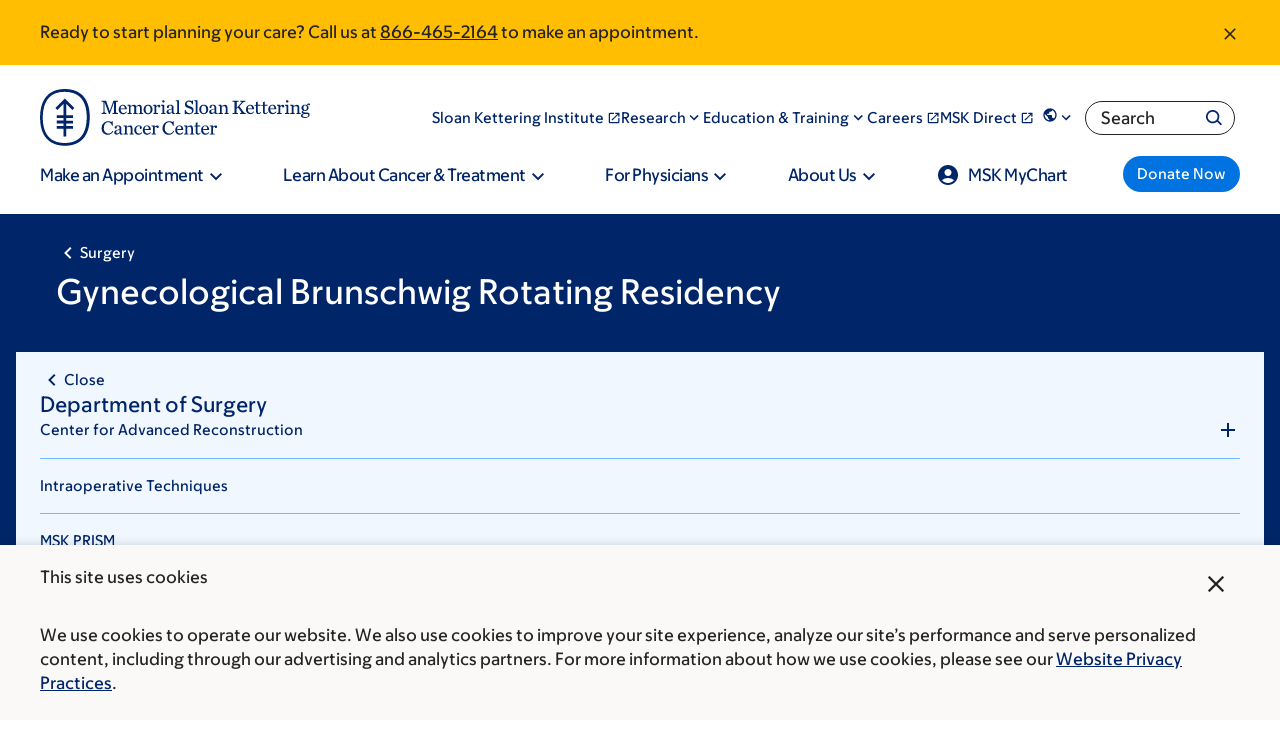

--- FILE ---
content_type: text/html;charset=utf-8
request_url: https://pnapi.invoca.net/2565/na.json
body_size: 315
content:
[{"requestId":"+18005252225","status":"success","formattedNumber":"866-465-2164","countryCode":"1","nationalNumber":"8664652164","lifetimeInSeconds":300,"overflow":null,"surge":null,"invocaId":"i-7d5750d1-925b-4e56-d88d-2d11f636bde7"},{"requestId":"+18336755437","status":"not_tracked","message":"+18336755437 is not being tracked","invocaId":"i-7d5750d1-925b-4e56-d88d-2d11f636bde7"},{"requestId":"+16466777440","status":"success","formattedNumber":"332-895-1326","countryCode":"1","nationalNumber":"3328951326","lifetimeInSeconds":300,"overflow":null,"surge":null,"invocaId":"i-7d5750d1-925b-4e56-d88d-2d11f636bde7"},{"requestId":"+12126397537","status":"not_tracked","message":"+12126397537 is not being tracked","invocaId":"i-7d5750d1-925b-4e56-d88d-2d11f636bde7"},{"type":"settings","metrics":true}]

--- FILE ---
content_type: text/javascript
request_url: https://static.cloud.coveo.com/coveo.analytics.js/2/coveoua.js
body_size: 21270
content:
!function(e,t){"object"==typeof exports&&"undefined"!=typeof module?module.exports=t():"function"==typeof define&&define.amd?define(t):(e="undefined"!=typeof globalThis?globalThis:e||self).coveoua=t()}(this,function(){"use strict";var e=function(t,n){return e=Object.setPrototypeOf||{__proto__:[]}instanceof Array&&function(e,t){e.__proto__=t}||function(e,t){for(var n in t)Object.prototype.hasOwnProperty.call(t,n)&&(e[n]=t[n])},e(t,n)};function t(t,n){if("function"!=typeof n&&null!==n)throw new TypeError("Class extends value "+String(n)+" is not a constructor or null");function r(){this.constructor=t}e(t,n),t.prototype=null===n?Object.create(n):(r.prototype=n.prototype,new r)}var n,r=function(){return r=Object.assign||function(e){for(var t,n=1,r=arguments.length;n<r;n++)for(var o in t=arguments[n])Object.prototype.hasOwnProperty.call(t,o)&&(e[o]=t[o]);return e},r.apply(this,arguments)};function o(e,t){var n={};for(var r in e)Object.prototype.hasOwnProperty.call(e,r)&&t.indexOf(r)<0&&(n[r]=e[r]);if(null!=e&&"function"==typeof Object.getOwnPropertySymbols){var o=0;for(r=Object.getOwnPropertySymbols(e);o<r.length;o++)t.indexOf(r[o])<0&&Object.prototype.propertyIsEnumerable.call(e,r[o])&&(n[r[o]]=e[r[o]])}return n}function i(e,t,n,r){return new(n||(n=Promise))(function(o,i){function s(e){try{c(r.next(e))}catch(e){i(e)}}function a(e){try{c(r.throw(e))}catch(e){i(e)}}function c(e){var t;e.done?o(e.value):(t=e.value,t instanceof n?t:new n(function(e){e(t)})).then(s,a)}c((r=r.apply(e,t||[])).next())})}function s(e,t){var n,r,o,i={label:0,sent:function(){if(1&o[0])throw o[1];return o[1]},trys:[],ops:[]},s=Object.create(("function"==typeof Iterator?Iterator:Object).prototype);return s.next=a(0),s.throw=a(1),s.return=a(2),"function"==typeof Symbol&&(s[Symbol.iterator]=function(){return this}),s;function a(a){return function(c){return function(a){if(n)throw new TypeError("Generator is already executing.");for(;s&&(s=0,a[0]&&(i=0)),i;)try{if(n=1,r&&(o=2&a[0]?r.return:a[0]?r.throw||((o=r.return)&&o.call(r),0):r.next)&&!(o=o.call(r,a[1])).done)return o;switch(r=0,o&&(a=[2&a[0],o.value]),a[0]){case 0:case 1:o=a;break;case 4:return i.label++,{value:a[1],done:!1};case 5:i.label++,r=a[1],a=[0];continue;case 7:a=i.ops.pop(),i.trys.pop();continue;default:if(!(o=i.trys,(o=o.length>0&&o[o.length-1])||6!==a[0]&&2!==a[0])){i=0;continue}if(3===a[0]&&(!o||a[1]>o[0]&&a[1]<o[3])){i.label=a[1];break}if(6===a[0]&&i.label<o[1]){i.label=o[1],o=a;break}if(o&&i.label<o[2]){i.label=o[2],i.ops.push(a);break}o[2]&&i.ops.pop(),i.trys.pop();continue}a=t.call(e,i)}catch(e){a=[6,e],r=0}finally{n=o=0}if(5&a[0])throw a[1];return{value:a[0]?a[1]:void 0,done:!0}}([a,c])}}}function a(e,t,n){if(n||2===arguments.length)for(var r,o=0,i=t.length;o<i;o++)!r&&o in t||(r||(r=Array.prototype.slice.call(t,0,o)),r[o]=t[o]);return e.concat(r||Array.prototype.slice.call(t))}function c(){return"undefined"!=typeof window}function u(){return"undefined"!=typeof navigator}function l(){return"undefined"!=typeof document}function p(){try{return"undefined"!=typeof localStorage}catch(e){return!1}}function h(){return u()&&navigator.cookieEnabled}"function"==typeof SuppressedError&&SuppressedError,function(e){e.search="search",e.click="click",e.custom="custom",e.view="view",e.collect="collect"}(n||(n={}));var d=[n.click,n.custom,n.search,n.view],v=function(e,t){return-1!==d.indexOf(e)?r({language:l()?document.documentElement.lang:"unknown",userAgent:u()?navigator.userAgent:"unknown"},t):t},f=function(){function e(){}return e.set=function(e,t,n){var r,o,i;n&&(r=new Date).setTime(r.getTime()+n),-1===(i=window.location.hostname).indexOf(".")?g(e,t,r):g(e,t,r,(o=i.split("."))[o.length-2]+"."+o[o.length-1])},e.get=function(e){for(var t=e+"=",n=document.cookie.split(";"),r=0;r<n.length;r++){var o=n[r];if(0===(o=o.replace(/^\s+/,"")).lastIndexOf(t,0))return o.substring(t.length,o.length)}return null},e.erase=function(t){e.set(t,"",-1)},e}();function g(e,t,n,r){document.cookie="".concat(e,"=").concat(t)+(n?";expires=".concat(n.toUTCString()):"")+(r?";domain=".concat(r):"")+";path=/;SameSite=Lax"}function m(){return p()?localStorage:h()?new y:function(){try{return"undefined"!=typeof sessionStorage}catch(e){return!1}}()?sessionStorage:new k}var y=function(){function e(){}return e.prototype.getItem=function(t){return f.get("".concat(e.prefix).concat(t))},e.prototype.removeItem=function(t){f.erase("".concat(e.prefix).concat(t))},e.prototype.setItem=function(t,n,r){f.set("".concat(e.prefix).concat(t),n,r)},e.prefix="coveo_",e}(),S=function(){function e(){this.cookieStorage=new y}return e.prototype.getItem=function(e){return localStorage.getItem(e)||this.cookieStorage.getItem(e)},e.prototype.removeItem=function(e){this.cookieStorage.removeItem(e),localStorage.removeItem(e)},e.prototype.setItem=function(e,t){localStorage.setItem(e,t),this.cookieStorage.setItem(e,t,31556926e3)},e}(),k=function(){function e(){}return e.prototype.getItem=function(e){return null},e.prototype.removeItem=function(e){},e.prototype.setItem=function(e,t){},e}(),w=Object.freeze({__proto__:null,CookieAndLocalStorage:S,CookieStorage:y,NullStorage:k,getAvailableStorage:m,preferredStorage:null}),I="__coveo.analytics.history",E=function(){function e(e){this.store=e||m()}return e.prototype.addElement=function(e){e.internalTime=(new Date).getTime(),e=this.cropQueryElement(this.stripEmptyQuery(e));var t=this.getHistoryWithInternalTime();null!=t?this.isValidEntry(e)&&this.setHistory([e].concat(t)):this.setHistory([e])},e.prototype.addElementAsync=function(e){return i(this,void 0,void 0,function(){var t;return s(this,function(n){switch(n.label){case 0:return e.internalTime=(new Date).getTime(),e=this.cropQueryElement(this.stripEmptyQuery(e)),[4,this.getHistoryWithInternalTimeAsync()];case 1:return null!=(t=n.sent())?this.isValidEntry(e)&&this.setHistory([e].concat(t)):this.setHistory([e]),[2]}})})},e.prototype.getHistory=function(){var e=this.getHistoryWithInternalTime();return this.stripEmptyQueries(this.stripInternalTime(e))},e.prototype.getHistoryAsync=function(){return i(this,void 0,void 0,function(){var e;return s(this,function(t){switch(t.label){case 0:return[4,this.getHistoryWithInternalTimeAsync()];case 1:return e=t.sent(),[2,this.stripEmptyQueries(this.stripInternalTime(e))]}})})},e.prototype.getHistoryWithInternalTime=function(){try{var e=this.store.getItem(I);return e&&"string"==typeof e?JSON.parse(e):[]}catch(e){return[]}},e.prototype.getHistoryWithInternalTimeAsync=function(){return i(this,void 0,void 0,function(){var e;return s(this,function(t){switch(t.label){case 0:return t.trys.push([0,2,,3]),[4,this.store.getItem(I)];case 1:return(e=t.sent())?[2,JSON.parse(e)]:[2,[]];case 2:return t.sent(),[2,[]];case 3:return[2]}})})},e.prototype.setHistory=function(e){try{this.store.setItem(I,JSON.stringify(e.slice(0,20)))}catch(e){}},e.prototype.clear=function(){try{this.store.removeItem(I)}catch(e){}},e.prototype.getMostRecentElement=function(){var e=this.getHistoryWithInternalTime();return Array.isArray(e)?e.sort(function(e,t){return(t.internalTime||0)-(e.internalTime||0)})[0]:null},e.prototype.cropQueryElement=function(e){return e.name&&e.value&&"query"===e.name.toLowerCase()&&(e.value=e.value.slice(0,75)),e},e.prototype.isValidEntry=function(e){var t=this.getMostRecentElement();return!t||t.value!=e.value||(e.internalTime||0)-(t.internalTime||0)>6e4},e.prototype.stripInternalTime=function(e){return Array.isArray(e)?e.map(function(e){return{name:e.name,time:e.time,value:e.value}}):[]},e.prototype.stripEmptyQuery=function(e){var t=e.name,n=e.time,r=e.value;return t&&"string"==typeof r&&"query"===t.toLowerCase()&&""===r.trim()?{name:t,time:n}:e},e.prototype.stripEmptyQueries=function(e){var t=this;return e.map(function(e){return t.stripEmptyQuery(e)})},e}(),b=Object.freeze({__proto__:null,HistoryStore:E,MAX_NUMBER_OF_HISTORY_ELEMENTS:20,MAX_VALUE_SIZE:75,MIN_THRESHOLD_FOR_DUPLICATE_VALUE:6e4,STORE_KEY:I,default:E}),C=function(e,t){return i(void 0,void 0,void 0,function(){return s(this,function(o){switch(o.label){case 0:return e!==n.view?[3,2]:[4,A(t.contentIdValue)];case 1:return o.sent(),[2,r({location:window.location.toString(),referrer:document.referrer,title:document.title},t)];case 2:return[2,t]}})})},A=function(e){return i(void 0,void 0,void 0,function(){var t,n;return s(this,function(r){switch(r.label){case 0:return t=new E,n={name:"PageView",value:e,time:(new Date).toISOString()},[4,t.addElementAsync(n)];case 1:return r.sent(),[2]}})})};let D;const U=new Uint8Array(16);function R(){if(!D&&(D="undefined"!=typeof crypto&&crypto.getRandomValues&&crypto.getRandomValues.bind(crypto),!D))throw new Error("crypto.getRandomValues() not supported. See https://github.com/uuidjs/uuid#getrandomvalues-not-supported");return D(U)}var P=/^(?:[0-9a-f]{8}-[0-9a-f]{4}-[1-5][0-9a-f]{3}-[89ab][0-9a-f]{3}-[0-9a-f]{12}|00000000-0000-0000-0000-000000000000)$/i;function x(e){return"string"==typeof e&&P.test(e)}const F=[];for(let e=0;e<256;++e)F.push((e+256).toString(16).slice(1));function T(e,t=0){return F[e[t+0]]+F[e[t+1]]+F[e[t+2]]+F[e[t+3]]+"-"+F[e[t+4]]+F[e[t+5]]+"-"+F[e[t+6]]+F[e[t+7]]+"-"+F[e[t+8]]+F[e[t+9]]+"-"+F[e[t+10]]+F[e[t+11]]+F[e[t+12]]+F[e[t+13]]+F[e[t+14]]+F[e[t+15]]}var L={randomUUID:"undefined"!=typeof crypto&&crypto.randomUUID&&crypto.randomUUID.bind(crypto)};function O(e,t,n){if(L.randomUUID&&!t&&!e)return L.randomUUID();const r=(e=e||{}).random||(e.rng||R)();if(r[6]=15&r[6]|64,r[8]=63&r[8]|128,t){n=n||0;for(let e=0;e<16;++e)t[n+e]=r[e];return t}return T(r)}function V(e,t,n,r){switch(e){case 0:return t&n^~t&r;case 1:case 3:return t^n^r;case 2:return t&n^t&r^n&r}}function M(e,t){return e<<t|e>>>32-t}var G=function(e,t,n){function r(e,r,o,i){var s;if("string"==typeof e&&(e=function(e){e=unescape(encodeURIComponent(e));const t=[];for(let n=0;n<e.length;++n)t.push(e.charCodeAt(n));return t}(e)),"string"==typeof r&&(r=function(e){if(!x(e))throw TypeError("Invalid UUID");let t;const n=new Uint8Array(16);return n[0]=(t=parseInt(e.slice(0,8),16))>>>24,n[1]=t>>>16&255,n[2]=t>>>8&255,n[3]=255&t,n[4]=(t=parseInt(e.slice(9,13),16))>>>8,n[5]=255&t,n[6]=(t=parseInt(e.slice(14,18),16))>>>8,n[7]=255&t,n[8]=(t=parseInt(e.slice(19,23),16))>>>8,n[9]=255&t,n[10]=(t=parseInt(e.slice(24,36),16))/1099511627776&255,n[11]=t/4294967296&255,n[12]=t>>>24&255,n[13]=t>>>16&255,n[14]=t>>>8&255,n[15]=255&t,n}(r)),16!==(null===(s=r)||void 0===s?void 0:s.length))throw TypeError("Namespace must be array-like (16 iterable integer values, 0-255)");let a=new Uint8Array(16+e.length);if(a.set(r),a.set(e,r.length),a=n(a),a[6]=15&a[6]|t,a[8]=63&a[8]|128,o){i=i||0;for(let e=0;e<16;++e)o[i+e]=a[e];return o}return T(a)}try{r.name=e}catch(e){}return r.DNS="6ba7b810-9dad-11d1-80b4-00c04fd430c8",r.URL="6ba7b811-9dad-11d1-80b4-00c04fd430c8",r}("v5",80,function(e){const t=[1518500249,1859775393,2400959708,3395469782],n=[1732584193,4023233417,2562383102,271733878,3285377520];if("string"==typeof e){const t=unescape(encodeURIComponent(e));e=[];for(let n=0;n<t.length;++n)e.push(t.charCodeAt(n))}else Array.isArray(e)||(e=Array.prototype.slice.call(e));e.push(128);const r=e.length/4+2,o=Math.ceil(r/16),i=new Array(o);for(let t=0;t<o;++t){const n=new Uint32Array(16);for(let r=0;r<16;++r)n[r]=e[64*t+4*r]<<24|e[64*t+4*r+1]<<16|e[64*t+4*r+2]<<8|e[64*t+4*r+3];i[t]=n}i[o-1][14]=8*(e.length-1)/Math.pow(2,32),i[o-1][14]=Math.floor(i[o-1][14]),i[o-1][15]=8*(e.length-1)&4294967295;for(let e=0;e<o;++e){const r=new Uint32Array(80);for(let t=0;t<16;++t)r[t]=i[e][t];for(let e=16;e<80;++e)r[e]=M(r[e-3]^r[e-8]^r[e-14]^r[e-16],1);let o=n[0],s=n[1],a=n[2],c=n[3],u=n[4];for(let e=0;e<80;++e){const n=Math.floor(e/20),i=M(o,5)+V(n,s,a,c)+u+t[n]+r[e]>>>0;u=c,c=a,a=M(s,30)>>>0,s=o,o=i}n[0]=n[0]+o>>>0,n[1]=n[1]+s>>>0,n[2]=n[2]+a>>>0,n[3]=n[3]+c>>>0,n[4]=n[4]+u>>>0}return[n[0]>>24&255,n[0]>>16&255,n[0]>>8&255,255&n[0],n[1]>>24&255,n[1]>>16&255,n[1]>>8&255,255&n[1],n[2]>>24&255,n[2]>>16&255,n[2]>>8&255,255&n[2],n[3]>>24&255,n[3]>>16&255,n[3]>>8&255,255&n[3],n[4]>>24&255,n[4]>>16&255,n[4]>>8&255,255&n[4]]}),q="2.30.50",N=function(e){return"".concat(e.protocol,"//").concat(e.hostname).concat(0===e.pathname.indexOf("/")?e.pathname:"/".concat(e.pathname)).concat(e.search)},Q={pageview:"pageview",event:"event"},_=function(e){var t=e.client,n=e.uuidGenerator,r=void 0===n?O:n;this.client=t,this.uuidGenerator=r},H=function(e){function n(t){var n=t.client,r=t.uuidGenerator,o=void 0===r?O:r,i=e.call(this,{client:n,uuidGenerator:o})||this;return i.actionData={},i.pageViewId=o(),i.nextPageViewId=i.pageViewId,i.currentLocation=N(window.location),i.lastReferrer=l()?document.referrer:"",i.addHooks(),i}return t(n,e),n.prototype.getApi=function(e){return"setAction"===e?this.setAction:null},n.prototype.setAction=function(e,t){this.action=e,this.actionData=t},n.prototype.clearData=function(){this.clearPluginData(),this.action=void 0,this.actionData={}},n.prototype.getLocationInformation=function(e,t){return r({hitType:e},this.getNextValues(e,t))},n.prototype.updateLocationInformation=function(e,t){this.updateLocationForNextPageView(e,t)},n.prototype.getDefaultContextInformation=function(e){var t={title:l()?document.title:"",encoding:l()?document.characterSet:"UTF-8"},n={screenResolution:"".concat(screen.width,"x").concat(screen.height),screenColor:"".concat(screen.colorDepth,"-bit")},o={language:navigator.language,userAgent:navigator.userAgent},i={time:Date.now(),eventId:this.uuidGenerator()};return r(r(r(r({},i),n),o),t)},n.prototype.updateLocationForNextPageView=function(e,t){var n=this.getNextValues(e,t),r=n.pageViewId,o=n.referrer,i=n.location;this.lastReferrer=o,this.pageViewId=r,this.currentLocation=i,e===Q.pageview&&(this.nextPageViewId=this.uuidGenerator(),this.hasSentFirstPageView=!0)},n.prototype.getNextValues=function(e,t){return{pageViewId:e===Q.pageview?this.nextPageViewId:this.pageViewId,referrer:e===Q.pageview&&this.hasSentFirstPageView?this.currentLocation:this.lastReferrer,location:e===Q.pageview?this.getCurrentLocationFromPayload(t):this.currentLocation}},n.prototype.getCurrentLocationFromPayload=function(e){if(e.page){return"".concat((t=this.currentLocation,t.split("/").slice(0,3).join("/"))).concat(e.page.replace(/^\/?(.*)$/,"/$1"))}return N(window.location);var t},n}(_),B=function(){function e(e,t){if(!x(e))throw Error("Not a valid uuid");this.clientId=e,this.creationDate=Math.floor(t/1e3)}return e.prototype.toString=function(){return this.clientId.replace(/-/g,"")+"."+this.creationDate.toString()},Object.defineProperty(e.prototype,"expired",{get:function(){var t=Math.floor(Date.now()/1e3)-this.creationDate;return t<0||t>e.expirationTime},enumerable:!1,configurable:!0}),e.prototype.validate=function(e,t){return!this.expired&&this.matchReferrer(e,t)},e.prototype.matchReferrer=function(e,t){try{var n=new URL(e);return t.some(function(e){return new RegExp(e.replace(/\\/g,"\\\\").replace(/\./g,"\\.").replace(/\*/g,".*")+"$").test(n.host)})}catch(e){return!1}},e.fromString=function(t){var n=t.split(".");if(2!==n.length)return null;var r=n[0],o=n[1];if(32!==r.length||isNaN(parseInt(o)))return null;var i=r.substring(0,8)+"-"+r.substring(8,12)+"-"+r.substring(12,16)+"-"+r.substring(16,20)+"-"+r.substring(20,32);return x(i)?new e(i,1e3*Number.parseInt(o)):null},e.cvo_cid="cvo_cid",e.expirationTime=120,e}(),j=function(e){function n(t){var n=t.client,r=t.uuidGenerator,o=void 0===r?O:r;return e.call(this,{client:n,uuidGenerator:o})||this}return t(n,e),n.prototype.getApi=function(e){switch(e){case"decorate":return this.decorate;case"acceptFrom":return this.acceptFrom;default:return null}},n.prototype.decorate=function(e){return i(this,void 0,void 0,function(){var t,n;return s(this,function(r){switch(r.label){case 0:if(!this.client.getCurrentVisitorId)throw new Error("Could not retrieve current clientId");r.label=1;case 1:return r.trys.push([1,3,,4]),t=new URL(e),[4,this.client.getCurrentVisitorId()];case 2:return n=r.sent(),t.searchParams.set(B.cvo_cid,new B(n,Date.now()).toString()),[2,t.toString()];case 3:throw r.sent(),new Error("Invalid URL provided");case 4:return[2]}})})},n.prototype.acceptFrom=function(e){this.client.setAcceptedLinkReferrers(e)},n.Id="link",n}(_),K=j,Y=Object.keys;function z(e){return null!==e&&"object"==typeof e&&!Array.isArray(e)}function W(e){return"string"!=typeof e||""==e||Number.isNaN(+e)?e:+e}function $(e){return 240==(248&e)?4:224==(240&e)?3:192==(224&e)?2:1}var J={id:"svc_ticket_id",subject:"svc_ticket_subject",description:"svc_ticket_description",category:"svc_ticket_category",productId:"svc_ticket_product_id",custom:"svc_ticket_custom"},X=a([],Y(J).map(function(e){return J[e]}),!0).join("|"),Z=new RegExp("^(".concat(X,"$)")),ee=[function(e){return Z.test(e)}],te={id:"id",name:"nm",brand:"br",category:"ca",variant:"va",price:"pr",quantity:"qt",coupon:"cc",position:"ps",group:"group"},ne={id:"id",name:"nm",brand:"br",category:"ca",variant:"va",position:"ps",price:"pr",group:"group"},re={action:"pa",list:"pal",listSource:"pls"},oe={id:"ti",revenue:"tr",tax:"tt",shipping:"ts",coupon:"tcc",affiliation:"ta",step:"cos",option:"col"},ie={id:"quoteId",affiliation:"quoteAffiliation"},se={id:"reviewId",rating:"reviewRating",comment:"reviewComment"},ae={add:re,bookmark_add:re,bookmark_remove:re,click:re,checkout:re,checkout_option:re,detail:re,impression:re,remove:re,refund:r(r({},re),oe),purchase:r(r({},re),oe),quickview:re,quote:r(r({},re),ie),review:r(r({},re),se)},ce=function(e,t,n,o){return Y(e).reduce(function(i,s){var a,c="il".concat(t+1).concat(o).concat(n+1).concat(ne[s]||s);return r(r({},i),((a={})[c]=e[s],a))},{})},ue=Y(te).map(function(e){return te[e]}),le=Y(ne).map(function(e){return ne[e]}),pe=Y(re).map(function(e){return re[e]}),he=Y(oe).map(function(e){return oe[e]}),de=Y(se).map(function(e){return se[e]}),ve=Y(ie).map(function(e){return ie[e]}),fe=a(a([],ue,!0),["custom"],!1).join("|"),ge=a(a([],le,!0),["custom"],!1).join("|"),me="(pr[0-9]+)",ye="(il[0-9]+pi[0-9]+)",Se=new RegExp("^".concat(me,"(").concat(fe,")$")),ke=new RegExp("^(".concat(ye,"(").concat(ge,"))|(il[0-9]+nm)$")),we=new RegExp("^(".concat(pe.join("|"),")$")),Ie=new RegExp("^(".concat(he.join("|"),")$")),Ee=new RegExp("^".concat(me,"custom$")),be=new RegExp("^".concat(ye,"custom$")),Ce=new RegExp("^(".concat(a(a(a([],["loyaltyCardId","loyaltyTier","thirdPartyPersona","companyName","favoriteStore","storeName","userIndustry","userRole","userDepartment","businessUnit"],!0),de,!0),ve,!0).join("|"),")$")),Ae=[function(e){return ke.test(e)},function(e){return Se.test(e)},function(e){return we.test(e)},function(e){return Ie.test(e)},function(e){return Ce.test(e)}],De=[Ee,be],Ue=r(r(r(r({},{anonymizeIp:"aip"}),{eventCategory:"ec",eventAction:"ea",eventLabel:"el",eventValue:"ev",page:"dp",visitorId:"cid",clientId:"cid",userId:"uid",currencyCode:"cu"}),{hitType:"t",pageViewId:"pid",encoding:"de",location:"dl",referrer:"dr",screenColor:"sd",screenResolution:"sr",title:"dt",userAgent:"ua",language:"ul",eventId:"z",time:"tm"}),["contentId","contentIdKey","contentType","searchHub","tab","searchUid","permanentId","contentLocale","trackingId"].reduce(function(e,t){var n;return r(r({},e),((n={})[t]=t,n))},{})),Re=r(r({},Ue),{svcAction:"svc_action",svcActionData:"svc_action_data"}),Pe=Y(Re).map(function(e){return Re[e]}),xe=function(e){return-1!==Pe.indexOf(e)},Fe=function(e){return"custom"===e},Te=function(e){var t=void 0;return a([],De,!0).every(function(n){var r;return t=null===(r=n.exec(e))||void 0===r?void 0:r[1],!Boolean(t)}),t},Le=function(e,t){return Y(t).reduce(function(n,o){var i;return r(r({},n),((i={})["".concat(e).concat(o)]=t[o],i))},{})},Oe=function(){function e(e){this.opts=e}return e.prototype.sendEvent=function(e,t){return i(this,void 0,void 0,function(){var n,r,o,i,a,c,u,l,p;return s(this,function(s){switch(s.label){case 0:if(!this.isAvailable())throw new Error('navigator.sendBeacon is not supported in this browser. Consider adding a polyfill like "sendbeacon-polyfill".');return n=this.opts,r=n.baseUrl,o=n.preprocessRequest,[4,this.getQueryParamsForEventType(e)];case 1:return i=s.sent(),[4,this.preProcessRequestAsPotentialJSONString("".concat(r,"/analytics/").concat(e,"?").concat(i),t,o)];case 2:return a=s.sent(),c=a.url,u=a.payload,l=this.encodeForEventType(e,u),p=new Blob([l],{type:"application/x-www-form-urlencoded"}),navigator.sendBeacon(c,p),[2]}})})},e.prototype.isAvailable=function(){return"sendBeacon"in navigator},e.prototype.deleteHttpCookieVisitorId=function(){return Promise.resolve()},e.prototype.preProcessRequestAsPotentialJSONString=function(e,t,n){return i(this,void 0,void 0,function(){var r,o,i,a,c;return s(this,function(s){switch(s.label){case 0:return r=e,o=t,n?[4,n({url:e,body:JSON.stringify(t)},"analyticsBeacon")]:[3,2];case 1:i=s.sent(),a=i.url,c=i.body,r=a||e;try{o=JSON.parse(c)}catch(e){console.error("Unable to process the request body as a JSON string",e)}s.label=2;case 2:return[2,{payload:o,url:r}]}})})},e.prototype.encodeForEventType=function(e,t){return this.isEventTypeLegacy(e)?this.encodeEventToJson(e,t):this.encodeEventToJson(e,t,this.opts.token)},e.prototype.getQueryParamsForEventType=function(e){return i(this,void 0,void 0,function(){var t,n,r;return s(this,function(o){switch(o.label){case 0:return t=this.opts,n=t.token,[4,t.visitorIdProvider.getCurrentVisitorId()];case 1:return r=o.sent(),[2,[n&&this.isEventTypeLegacy(e)?"access_token=".concat(n):"",r?"visitorId=".concat(r):"","discardVisitInfo=true"].filter(function(e){return!!e}).join("&")]}})})},e.prototype.isEventTypeLegacy=function(e){return-1!==[n.click,n.custom,n.search,n.view].indexOf(e)},e.prototype.encodeEventToJson=function(e,t,n){var r="".concat(e,"Event=").concat(encodeURIComponent(JSON.stringify(t)));return n&&(r="access_token=".concat(encodeURIComponent(n),"&").concat(r)),r},e}(),Ve=function(){function e(){}return e.prototype.sendEvent=function(e,t){return i(this,void 0,void 0,function(){return s(this,function(e){return[2,Promise.resolve()]})})},e.prototype.deleteHttpCookieVisitorId=function(){return i(this,void 0,void 0,function(){return s(this,function(e){return[2,Promise.resolve()]})})},e}(),Me=globalThis.fetch,Ge=function(){function e(e){this.opts=e}return e.prototype.sendEvent=function(e,t){return i(this,void 0,void 0,function(){var n,i,a,c,u,l,p,h,d,v,f,g,m,y,S;return s(this,function(s){switch(s.label){case 0:return n=this.opts,i=n.baseUrl,a=n.visitorIdProvider,c=n.preprocessRequest,this.shouldAppendVisitorId(e)?[4,this.getVisitorIdParam()]:[3,2];case 1:return l=s.sent(),[3,3];case 2:l="",s.label=3;case 3:return u=l,p={url:"".concat(i,"/analytics/").concat(e).concat(u),credentials:"include",mode:"cors",headers:this.getHeaders(),method:"POST",body:JSON.stringify(t)},f=[r({},p)],c?[4,c(p,"analyticsFetch")]:[3,5];case 4:return g=s.sent(),[3,6];case 5:g={},s.label=6;case 6:h=r.apply(void 0,f.concat([g])),d=h.url,v=o(h,["url"]),s.label=7;case 7:return s.trys.push([7,9,,10]),[4,Me(d,v)];case 8:return m=s.sent(),[3,10];case 9:return y=s.sent(),console.error("An error has occured when sending the event.",y),[2];case 10:return m.ok?[4,m.json()]:[3,12];case 11:return(S=s.sent()).visitorId&&a.setCurrentVisitorId(S.visitorId),[2,S];case 12:try{m.json()}catch(e){}throw console.error('An error has occured when sending the "'.concat(e,'" event.'),m,t),new Error('An error has occurred when sending the "'.concat(e,'" event. Check the console logs for more details.'))}})})},e.prototype.deleteHttpCookieVisitorId=function(){return i(this,void 0,void 0,function(){var e,t;return s(this,function(n){switch(n.label){case 0:return e=this.opts.baseUrl,t="".concat(e,"/analytics/visit"),[4,Me(t,{headers:this.getHeaders(),method:"DELETE"})];case 1:return n.sent(),[2]}})})},e.prototype.shouldAppendVisitorId=function(e){return-1!==[n.click,n.custom,n.search,n.view].indexOf(e)},e.prototype.getVisitorIdParam=function(){return i(this,void 0,void 0,function(){var e;return s(this,function(t){switch(t.label){case 0:return[4,this.opts.visitorIdProvider.getCurrentVisitorId()];case 1:return[2,(e=t.sent())?"?visitor=".concat(e):""]}})})},e.prototype.getHeaders=function(){var e=this.opts.token;return r(r({},e?{Authorization:"Bearer ".concat(e)}:{}),{"Content-Type":"application/json"})},e}(),qe=function(){function e(e,t){var n=this;p()&&h()?this.storage=new S:p()?this.storage=localStorage:(console.warn("BrowserRuntime detected no valid storage available.",this),this.storage=new k),this.client=new Ge(e),this.beaconClient=new Oe(e),window.addEventListener("beforeunload",function(){for(var e=0,r=t();e<r.length;e++){var o=r[e],i=o.eventType,s=o.payload;n.beaconClient.sendEvent(i,s)}})}return e.prototype.getClientDependingOnEventType=function(e){return"click"===e&&this.beaconClient.isAvailable()?this.beaconClient:this.client},e}(),Ne=function(){function e(e,t){this.storage=t||new k,this.client=new Ge(e)}return e.prototype.getClientDependingOnEventType=function(e){return this.client},e}(),Qe=function(){function e(){this.storage=new k,this.client=new Ve}return e.prototype.getClientDependingOnEventType=function(e){return this.client},e}();var _e=["1",1,"yes",!0];function He(){var e=[];return c()&&e.push(window.doNotTrack),u()&&e.push(navigator.doNotTrack,navigator.msDoNotTrack,navigator.globalPrivacyControl),e.some(function(e){return-1!==_e.indexOf(e)})}var Be=Object.freeze({__proto__:null,default:He,doNotTrack:He}),je="v15",Ke={default:"https://analytics.cloud.coveo.com/rest/ua",production:"https://analytics.cloud.coveo.com/rest/ua",hipaa:"https://analyticshipaa.cloud.coveo.com/rest/ua"};function Ye(e,t,n){if(void 0===e&&(e=Ke.default),void 0===t&&(t=je),void 0===n&&(n=!1),e=e.replace(/\/$/,""),n)return"".concat(e,"/").concat(t);var r=e.endsWith("/rest")||e.endsWith("/rest/ua");return"".concat(e).concat(r?"":"/rest","/").concat(t)}var ze,We,$e,Je=function(){function e(e){if(this.acceptedLinkReferrers=[],!e)throw new Error("You have to pass options to this constructor");this.options=r(r({},this.defaultOptions),e),this.visitorId="",this.bufferedRequests=[],this.beforeSendHooks=[C,v].concat(this.options.beforeSendHooks),this.afterSendHooks=this.options.afterSendHooks,this.eventTypeMapping={};var t={baseUrl:this.baseUrl,token:this.options.token,visitorIdProvider:this,preprocessRequest:this.options.preprocessRequest};He()?this.runtime=new Qe:this.runtime=this.options.runtimeEnvironment||this.initRuntime(t),this.addEventTypeMapping(n.view,{newEventType:n.view,addClientIdParameter:!0}),this.addEventTypeMapping(n.click,{newEventType:n.click,addClientIdParameter:!0}),this.addEventTypeMapping(n.custom,{newEventType:n.custom,addClientIdParameter:!0}),this.addEventTypeMapping(n.search,{newEventType:n.search,addClientIdParameter:!0})}return Object.defineProperty(e.prototype,"defaultOptions",{get:function(){return{endpoint:Ke.default,isCustomEndpoint:!1,token:"",version:je,beforeSendHooks:[],afterSendHooks:[]}},enumerable:!1,configurable:!0}),Object.defineProperty(e.prototype,"version",{get:function(){return q},enumerable:!1,configurable:!0}),e.prototype.initRuntime=function(e){var t=this;return c()&&l()?new qe(e,function(){var e=a([],t.bufferedRequests,!0);return t.bufferedRequests=[],e}):("undefined"!=typeof navigator&&"ReactNative"==navigator.product&&console.warn("\n        We've detected you're using React Native but have not provided the corresponding runtime, \n        for an optimal experience please use the \"coveo.analytics/react-native\" subpackage.\n        Follow the Readme on how to set it up: https://github.com/coveo/coveo.analytics.js#using-react-native\n    "),new Ne(e))},Object.defineProperty(e.prototype,"storage",{get:function(){return this.runtime.storage},enumerable:!1,configurable:!0}),e.prototype.determineVisitorId=function(){return i(this,void 0,void 0,function(){var e,t;return s(this,function(n){switch(n.label){case 0:return n.trys.push([0,3,,4]),(e=c()&&this.extractClientIdFromLink(window.location.href))?[3,2]:[4,this.storage.getItem("visitorId")];case 1:e=n.sent(),n.label=2;case 2:return[2,e||O()];case 3:return t=n.sent(),console.log("Could not get visitor ID from the current runtime environment storage. Using a random ID instead.",t),[2,O()];case 4:return[2]}})})},e.prototype.getCurrentVisitorId=function(){return i(this,void 0,void 0,function(){var e;return s(this,function(t){switch(t.label){case 0:return this.visitorId?[3,3]:[4,this.determineVisitorId()];case 1:return e=t.sent(),[4,this.setCurrentVisitorId(e)];case 2:t.sent(),t.label=3;case 3:return[2,this.visitorId]}})})},e.prototype.setCurrentVisitorId=function(e){return i(this,void 0,void 0,function(){return s(this,function(t){switch(t.label){case 0:return this.visitorId=e,[4,this.storage.setItem("visitorId",e)];case 1:return t.sent(),[2]}})})},e.prototype.setClientId=function(e,t){return i(this,void 0,void 0,function(){return s(this,function(n){if(x(e))this.setCurrentVisitorId(e.toLowerCase());else{if(!t)throw Error("Cannot generate uuid client id without a specific namespace string.");this.setCurrentVisitorId(G(e,G(t,"38824e1f-37f5-42d3-8372-a4b8fa9df946")))}return[2]})})},e.prototype.getParameters=function(e){for(var t=[],n=1;n<arguments.length;n++)t[n-1]=arguments[n];return i(this,void 0,void 0,function(){return s(this,function(n){switch(n.label){case 0:return[4,this.resolveParameters.apply(this,a([e],t,!1))];case 1:return[2,n.sent()]}})})},e.prototype.getPayload=function(e){for(var t=[],n=1;n<arguments.length;n++)t[n-1]=arguments[n];return i(this,void 0,void 0,function(){var n;return s(this,function(r){switch(r.label){case 0:return[4,this.resolveParameters.apply(this,a([e],t,!1))];case 1:return n=r.sent(),[4,this.resolvePayloadForParameters(e,n)];case 2:return[2,r.sent()]}})})},Object.defineProperty(e.prototype,"currentVisitorId",{get:function(){return"string"!=typeof(this.visitorId||this.storage.getItem("visitorId"))&&this.setCurrentVisitorId(O()),this.visitorId},set:function(e){this.visitorId=e,this.storage.setItem("visitorId",e)},enumerable:!1,configurable:!0}),e.prototype.extractClientIdFromLink=function(e){if(He())return null;try{var t=new URL(e).searchParams.get(B.cvo_cid);if(null==t)return null;var n=B.fromString(t);return n&&l()&&n.validate(document.referrer,this.acceptedLinkReferrers)?n.clientId:null}catch(e){}return null},e.prototype.resolveParameters=function(e){for(var t=[],n=1;n<arguments.length;n++)t[n-1]=arguments[n];return i(this,void 0,void 0,function(){var n,o,a,c,u,l,p,h,d,v,f,g,m=this;return s(this,function(y){switch(y.label){case 0:return n=this.eventTypeMapping[e]||{},o=n.variableLengthArgumentsNames,a=void 0===o?[]:o,c=n.addVisitorIdParameter,u=void 0!==c&&c,l=n.usesMeasurementProtocol,p=void 0!==l&&l,h=n.addClientIdParameter,d=void 0!==h&&h,v=function(e){return i(m,void 0,void 0,function(){var t,n,o;return s(this,function(i){switch(i.label){case 0:return t=[r({},e)],o={},u?[4,this.getCurrentVisitorId()]:[3,2];case 1:return n=i.sent(),[3,3];case 2:n="",i.label=3;case 3:return[2,r.apply(void 0,t.concat([(o.visitorId=n,o)]))]}})})},f=function(e){return i(m,void 0,void 0,function(){var t,n;return s(this,function(o){switch(o.label){case 0:return d?(t=[r({},e)],n={},[4,this.getCurrentVisitorId()]):[3,2];case 1:return[2,r.apply(void 0,t.concat([(n.clientId=o.sent(),n)]))];case 2:return[2,e]}})})},g=function(t){return m.beforeSendHooks.reduce(function(t,n){return i(m,void 0,void 0,function(){var r;return s(this,function(o){switch(o.label){case 0:return[4,t];case 1:return r=o.sent(),[4,n(e,r)];case 2:return[2,o.sent()]}})})},t)},[4,[function(e){return a.length>0?m.parseVariableArgumentsPayload(a,e):e[0]},v,f,function(e){return p?m.ensureAnonymousUserWhenUsingApiKey(e):e},g].reduce(function(e,t){return i(m,void 0,void 0,function(){var n;return s(this,function(r){switch(r.label){case 0:return[4,e];case 1:return n=r.sent(),[4,t(n)];case 2:return[2,r.sent()]}})})},Promise.resolve(t))];case 1:return[2,y.sent()]}})})},e.prototype.resolvePayloadForParameters=function(e,t){return i(this,void 0,void 0,function(){var n,o,a,c=this;return s(this,function(u){switch(u.label){case 0:return n=(this.eventTypeMapping[e]||{}).usesMeasurementProtocol,o=void 0!==n&&n,a=function(e){return o?(n=!!(t=e).action&&ae[t.action]||{},Y(t).reduce(function(e,o){var i,s=n[o]||Re[o]||o;return r(r({},e),((i={})[s]=t[o],i))},{})):e;var t,n},[4,[function(e){return c.setTrackingIdIfTrackingIdNotPresent(e)},function(t){return c.removeEmptyPayloadValues(t,e)},function(t){return c.validateParams(t,e)},a,function(e){return o?c.removeUnknownParameters(e):e},function(e){return o?c.processCustomParameters(e):c.mapCustomParametersToCustomData(e)}].reduce(function(e,t){return i(c,void 0,void 0,function(){var n;return s(this,function(r){switch(r.label){case 0:return[4,e];case 1:return n=r.sent(),[4,t(n)];case 2:return[2,r.sent()]}})})},Promise.resolve(t))];case 1:return[2,u.sent()]}})})},e.prototype.makeEvent=function(e){for(var t=[],n=1;n<arguments.length;n++)t[n-1]=arguments[n];return i(this,void 0,void 0,function(){var n,o,c,u,l=this;return s(this,function(p){switch(p.label){case 0:return n=(this.eventTypeMapping[e]||{}).newEventType,o=void 0===n?e:n,[4,this.resolveParameters.apply(this,a([e],t,!1))];case 1:return c=p.sent(),[4,this.resolvePayloadForParameters(e,c)];case 2:return u=p.sent(),[2,{eventType:o,payload:u,log:function(t){return i(l,void 0,void 0,function(){return s(this,function(n){switch(n.label){case 0:return this.bufferedRequests.push({eventType:o,payload:r(r({},u),t)}),[4,Promise.all(this.afterSendHooks.map(function(n){return n(e,r(r({},c),t))}))];case 1:return n.sent(),[4,this.deferExecution()];case 2:return n.sent(),[4,this.sendFromBuffer()];case 3:return[2,n.sent()]}})})}}]}})})},e.prototype.sendEvent=function(e){for(var t=[],n=1;n<arguments.length;n++)t[n-1]=arguments[n];return i(this,void 0,void 0,function(){return s(this,function(n){switch(n.label){case 0:return[4,this.makeEvent.apply(this,a([e],t,!1))];case 1:return[2,n.sent().log({})]}})})},e.prototype.deferExecution=function(){return new Promise(function(e){return setTimeout(e,0)})},e.prototype.sendFromBuffer=function(){return i(this,void 0,void 0,function(){var e,t,n;return s(this,function(r){return(e=this.bufferedRequests.shift())?(t=e.eventType,n=e.payload,[2,this.runtime.getClientDependingOnEventType(t).sendEvent(t,n)]):[2]})})},e.prototype.clear=function(){this.storage.removeItem("visitorId"),(new E).clear()},e.prototype.deleteHttpOnlyVisitorId=function(){this.runtime.client.deleteHttpCookieVisitorId()},e.prototype.makeSearchEvent=function(e){return i(this,void 0,void 0,function(){return s(this,function(t){return[2,this.makeEvent(n.search,e)]})})},e.prototype.sendSearchEvent=function(e){return i(this,void 0,void 0,function(){var t=e.searchQueryUid,n=o(e,["searchQueryUid"]);return s(this,function(e){switch(e.label){case 0:return[4,this.makeSearchEvent(n)];case 1:return[2,e.sent().log({searchQueryUid:t})]}})})},e.prototype.makeClickEvent=function(e){return i(this,void 0,void 0,function(){return s(this,function(t){return[2,this.makeEvent(n.click,e)]})})},e.prototype.sendClickEvent=function(e){return i(this,void 0,void 0,function(){var t=e.searchQueryUid,n=o(e,["searchQueryUid"]);return s(this,function(e){switch(e.label){case 0:return[4,this.makeClickEvent(n)];case 1:return[2,e.sent().log({searchQueryUid:t})]}})})},e.prototype.makeCustomEvent=function(e){return i(this,void 0,void 0,function(){return s(this,function(t){return[2,this.makeEvent(n.custom,e)]})})},e.prototype.sendCustomEvent=function(e){return i(this,void 0,void 0,function(){var t=e.lastSearchQueryUid,n=o(e,["lastSearchQueryUid"]);return s(this,function(e){switch(e.label){case 0:return[4,this.makeCustomEvent(n)];case 1:return[2,e.sent().log({lastSearchQueryUid:t})]}})})},e.prototype.makeViewEvent=function(e){return i(this,void 0,void 0,function(){return s(this,function(t){return[2,this.makeEvent(n.view,e)]})})},e.prototype.sendViewEvent=function(e){return i(this,void 0,void 0,function(){return s(this,function(t){switch(t.label){case 0:return[4,this.makeViewEvent(e)];case 1:return[2,t.sent().log({})]}})})},e.prototype.getVisit=function(){return i(this,void 0,void 0,function(){var e;return s(this,function(t){switch(t.label){case 0:return[4,fetch("".concat(this.baseUrl,"/analytics/visit"))];case 1:return[4,t.sent().json()];case 2:return e=t.sent(),this.visitorId=e.visitorId,[2,e]}})})},e.prototype.getHealth=function(){return i(this,void 0,void 0,function(){return s(this,function(e){switch(e.label){case 0:return[4,fetch("".concat(this.baseUrl,"/analytics/monitoring/health"))];case 1:return[4,e.sent().json()];case 2:return[2,e.sent()]}})})},e.prototype.registerBeforeSendEventHook=function(e){this.beforeSendHooks.push(e)},e.prototype.registerAfterSendEventHook=function(e){this.afterSendHooks.push(e)},e.prototype.addEventTypeMapping=function(e,t){this.eventTypeMapping[e]=t},e.prototype.setAcceptedLinkReferrers=function(e){if(!Array.isArray(e)||!e.every(function(e){return"string"==typeof e}))throw Error("Parameter should be an array of domain strings");this.acceptedLinkReferrers=e},e.prototype.parseVariableArgumentsPayload=function(e,t){for(var n={},o=0,i=t.length;o<i;o++){var s=t[o];if("string"==typeof s)n[e[o]]=s;else if("object"==typeof s)return r(r({},n),s)}return n},e.prototype.isKeyAllowedEmpty=function(e,t){var r;return-1!==(((r={})[n.search]=["queryText"],r)[e]||[]).indexOf(t)},e.prototype.removeEmptyPayloadValues=function(e,t){var n=this;return Object.keys(e).filter(function(r){return n.isKeyAllowedEmpty(t,r)||null!=(o=e[r])&&""!==o;var o}).reduce(function(t,n){var o;return r(r({},t),((o={})[n]=e[n],o))},{})},e.prototype.removeUnknownParameters=function(e){var t=Object.keys(e).filter(function(e){if(function(e){return a(a(a([],Ae,!0),ee,!0),[xe,Fe],!1).some(function(t){return t(e)})}(e))return!0;console.log(e,"is not processed by coveoua")}).reduce(function(t,n){var o;return r(r({},t),((o={})[n]=e[n],o))},{});return t},e.prototype.processCustomParameters=function(e){var t=e.custom,n=o(e,["custom"]),i={};t&&z(t)&&(i=this.lowercaseKeys(t));var s,a=Y(s=n).reduce(function(e,t){var n,o=Te(t);return r(r({},e),o?Le(o,s[t]):((n={})[t]=s[t],n))},{});return r(r({},i),a)},e.prototype.mapCustomParametersToCustomData=function(e){var t=e.custom,n=o(e,["custom"]);if(t&&z(t)){var i=this.lowercaseKeys(t);return r(r({},n),{customData:r(r({},i),e.customData)})}return e},e.prototype.lowercaseKeys=function(e){var t=Object.keys(e),n={};return t.forEach(function(t){n[t.toLowerCase()]=e[t]}),n},e.prototype.validateParams=function(e,t){var r=e.anonymizeIp,i=o(e,["anonymizeIp"]);return void 0!==r&&-1==["0","false","undefined","null","{}","[]",""].indexOf("".concat(r).toLowerCase())&&(i.anonymizeIp=1),t!=n.view&&t!=n.click&&t!=n.search&&t!=n.custom||(i.originLevel3=this.limit(i.originLevel3,1024)),t==n.view&&(i.location=this.limit(i.location,1024)),"pageview"!=t&&"event"!=t||(i.referrer=this.limit(i.referrer,2048),i.location=this.limit(i.location,2048),i.page=this.limit(i.page,2048)),i},e.prototype.ensureAnonymousUserWhenUsingApiKey=function(e){var t,n=e.userId,r=o(e,["userId"]);return(null==(t=this.options.token)?void 0:t.startsWith("xx"))&&!n?(r.userId="anonymous",r):e},e.prototype.setTrackingIdIfTrackingIdNotPresent=function(e){var t=e.trackingId,n=o(e,["trackingId"]);return t?e:(n.hasOwnProperty("custom")&&z(n.custom)&&(n.custom.hasOwnProperty("context_website")||n.custom.hasOwnProperty("siteName"))&&(n.trackingId=n.custom.context_website||n.custom.siteName),n.hasOwnProperty("customData")&&z(n.customData)&&(n.customData.hasOwnProperty("context_website")||n.customData.hasOwnProperty("siteName"))&&(n.trackingId=n.customData.context_website||n.customData.siteName),n)},e.prototype.limit=function(e,t){return"string"==typeof e?function(e,t){if(t<0||e.length<=t)return e;var n=e.indexOf("%",t-2);for(n<0||n>t?n=t:t=n;n>2&&"%"==e.charAt(n-3);){var r=Number.parseInt(e.substring(n-2,n),16);if(128&~r)break;if(n-=3,128!=(192&r)){t-n>=3*$(r)&&(n=t);break}}return e.substring(0,n)}(e,t):e},Object.defineProperty(e.prototype,"baseUrl",{get:function(){return Ye(this.options.endpoint,this.options.version,this.options.isCustomEndpoint)},enumerable:!1,configurable:!0}),e}(),Xe=Object.freeze({__proto__:null,CoveoAnalyticsClient:Je,Endpoints:Ke,Version:je,buildBaseUrl:Ye,default:Je}),Ze=r({},Q),et=Object.keys(Ze).map(function(e){return Ze[e]}),tt=function(e){function i(t){var n=t.client,r=t.uuidGenerator,o=void 0===r?O:r,i=e.call(this,{client:n,uuidGenerator:o})||this;return i.products=[],i.impressions=[],i}return t(i,e),i.prototype.getApi=function(t){var n=e.prototype.getApi.call(this,t);if(null!==n)return n;switch(t){case"addProduct":return this.addProduct;case"addImpression":return this.addImpression;default:return null}},i.prototype.addHooks=function(){this.addHooksForPageView(),this.addHooksForEvent(),this.addHooksForECEvents()},i.prototype.addProduct=function(e){this.products.push(e)},i.prototype.addImpression=function(e){this.impressions.push(e)},i.prototype.clearPluginData=function(){this.products=[],this.impressions=[]},i.prototype.addHooksForECEvents=function(){var e=this;this.client.registerBeforeSendEventHook(function(t){for(var n=[],r=1;r<arguments.length;r++)n[r-1]=arguments[r];var o=n[0];return-1!==et.indexOf(t)?e.addECDataToPayload(t,o):o}),this.client.registerAfterSendEventHook(function(t){for(var n=[],r=1;r<arguments.length;r++)n[r-1]=arguments[r];var o=n[0];return-1!==et.indexOf(t)&&e.updateLocationInformation(t,o),o})},i.prototype.addHooksForPageView=function(){this.client.addEventTypeMapping(Ze.pageview,{newEventType:n.collect,variableLengthArgumentsNames:["page"],addVisitorIdParameter:!0,usesMeasurementProtocol:!0})},i.prototype.addHooksForEvent=function(){this.client.addEventTypeMapping(Ze.event,{newEventType:n.collect,variableLengthArgumentsNames:["eventCategory","eventAction","eventLabel","eventValue"],addVisitorIdParameter:!0,usesMeasurementProtocol:!0})},i.prototype.addECDataToPayload=function(e,t){var n=r(r(r(r({},this.getLocationInformation(e,t)),this.getDefaultContextInformation(e)),this.action?{action:this.action}:{}),this.actionData||{}),o=this.getProductPayload(),i=this.getImpressionPayload();return this.clearData(),r(r(r(r({},i),o),n),t)},i.prototype.getProductPayload=function(){var e=this;return this.products.map(function(t){return e.assureProductValidity(t)}).reduce(function(t,n,o){return r(r({},t),function(e,t){return Y(e).reduce(function(n,o){var i,s="pr".concat(t+1).concat(te[o]||o);return r(r({},n),((i={})[s]=e[o],i))},{})}(e.convertNumberTypes(n),o))},{})},i.prototype.convertNumberTypes=function(e){var t=r({},e);return"quantity"in t&&(t.quantity=W(t.quantity)),"position"in t&&(t.position=W(t.position)),t},i.prototype.getImpressionPayload=function(){var e=this;return this.getImpressionsByList().map(function(t){var n=t.impressions,i=o(t,["impressions"]);return r(r({},i),{impressions:n.map(function(t){return e.assureBaseImpressionValidity(t)})})}).reduce(function(e,t,n){return r(r({},e),function(e,t,n){var o=e.impressions.reduce(function(e,o,i){return r(r({},e),ce(o,t,i,n))},{});return e.listName&&(o["il".concat(t+1,"nm")]=e.listName),o}(t,n,"pi"))},{})},i.prototype.assureProductValidity=function(e){var t=e.position,n=o(e,["position"]);return void 0!==t&&t<1?(console.warn("The position for product '".concat(e.name||e.id,"' must be greater ")+"than 0 when provided."),n):e},i.prototype.assureBaseImpressionValidity=function(e){var t=e.position,n=o(e,["position"]);return void 0!==t&&t<1?(console.warn("The position for impression '".concat(e.name||e.id,"'")+" must be greater than 0 when provided."),n):e},i.prototype.getImpressionsByList=function(){return this.impressions.reduce(function(e,t){var n=t.list,r=o(t,["list"]),i=e.find(function(e){return e.listName===n});return i?i.impressions.push(r):e.push({listName:n,impressions:[r]}),e},[])},i.Id="ec",i}(H),nt=tt,rt=r({},Q),ot=Object.keys(rt).map(function(e){return rt[e]}),it=function(e){function o(t){var n=t.client,r=t.uuidGenerator,o=void 0===r?O:r,i=e.call(this,{client:n,uuidGenerator:o})||this;return i.ticket={},i}return t(o,e),o.prototype.getApi=function(t){var n=e.prototype.getApi.call(this,t);return null!==n?n:"setTicket"===t?this.setTicket:null},o.prototype.addHooks=function(){this.addHooksForEvent(),this.addHooksForPageView(),this.addHooksForSVCEvents()},o.prototype.setTicket=function(e){this.ticket=e},o.prototype.clearPluginData=function(){this.ticket={}},o.prototype.addHooksForSVCEvents=function(){var e=this;this.client.registerBeforeSendEventHook(function(t){for(var n=[],r=1;r<arguments.length;r++)n[r-1]=arguments[r];var o=n[0];return-1!==ot.indexOf(t)?e.addSVCDataToPayload(t,o):o}),this.client.registerAfterSendEventHook(function(t){for(var n=[],r=1;r<arguments.length;r++)n[r-1]=arguments[r];var o=n[0];return-1!==ot.indexOf(t)&&e.updateLocationInformation(t,o),o})},o.prototype.addHooksForPageView=function(){this.client.addEventTypeMapping(rt.pageview,{newEventType:n.collect,variableLengthArgumentsNames:["page"],addVisitorIdParameter:!0,usesMeasurementProtocol:!0})},o.prototype.addHooksForEvent=function(){this.client.addEventTypeMapping(rt.event,{newEventType:n.collect,variableLengthArgumentsNames:["eventCategory","eventAction","eventLabel","eventValue"],addVisitorIdParameter:!0,usesMeasurementProtocol:!0})},o.prototype.addSVCDataToPayload=function(e,t){var n,o=r(r(r(r({},this.getLocationInformation(e,t)),this.getDefaultContextInformation(e)),this.action?{svcAction:this.action}:{}),Object.keys(null!==(n=this.actionData)&&void 0!==n?n:{}).length>0?{svcActionData:this.actionData}:{}),i=this.getTicketPayload();return this.clearData(),r(r(r({},i),o),t)},o.prototype.getTicketPayload=function(){return e=this.ticket,Y(e).filter(function(t){return void 0!==e[t]}).reduce(function(t,n){var o,i=J[n]||n;return r(r({},t),((o={})[i]=e[n],o))},{});var e},o.Id="svc",o}(H),st=it,at=function(){function e(){var e;this.registeredPluginsMap=((e={})[nt.Id]=nt,e[st.Id]=st,e[K.Id]=K,e),this.requiredPlugins={}}return e.prototype.require=function(e,t){var n=this.registeredPluginsMap[e];if(!n)throw new Error('No plugin named "'.concat(e,"\" is currently registered. If you use a custom plugin, use 'provide' first."));this.requiredPlugins[e]=new n(t)},e.prototype.provide=function(e,t){this.registeredPluginsMap[e]=t},e.prototype.clearRequired=function(){this.requiredPlugins={}},e.prototype.execute=function(e,t){for(var n=[],r=2;r<arguments.length;r++)n[r-2]=arguments[r];var o=this.requiredPlugins[e];if(!o)throw new Error('The plugin "'.concat(e,'" is not required. Check that you required it on initialization.'));var i=o.getApi(t);if(!i)throw new Error('The function "'.concat(t,'" does not exist on the plugin "').concat(e,'".'));if("function"!=typeof i)throw new Error('"'.concat(t,'" of the plugin "').concat(e,'" is not a function.'));return i.apply(o,n)},e.DefaultPlugins=[nt.Id,st.Id,K.Id],e}(),ct=function(){function e(){this.plugins=new at,this.params={}}return e.prototype.init=function(e,t){var n=this;if(!e)throw new Error("You must pass your token when you call 'init'");if("string"==typeof e?this.client=new Je({token:e,endpoint:this.getEndpoint(t),isCustomEndpoint:this.getIsCustomEndpoint(t)}):this.isAnalyticsClient(e)&&(this.client=e),!this.client)throw new Error("You must pass either your token or a valid object when you call 'init'");var o={client:this.client};this.plugins.clearRequired(),this.getPluginKeys(t).forEach(function(e){return n.plugins.require(e,o)}),this.client.registerBeforeSendEventHook(function(e,t){return r(r({},t),n.params)})},e.prototype.isAnalyticsClient=function(e){return"object"==typeof e&&void 0!==e.sendEvent},e.prototype.getPluginKeys=function(e){return"string"==typeof e?at.DefaultPlugins:Array.isArray(null==e?void 0:e.plugins)?e.plugins:at.DefaultPlugins},e.prototype.getEndpoint=function(e){return"string"==typeof e?e||Ke.default:(null==e?void 0:e.endpoint)?e.endpoint:Ke.default},e.prototype.getIsCustomEndpoint=function(e){return"string"!=typeof e&&(!!(null==e?void 0:e.isCustomEndpoint)&&e.isCustomEndpoint)},e.prototype.initForProxy=function(e,t){if(void 0===t&&(t=!1),!e)throw new Error("You must pass your endpoint when you call 'initForProxy'");if("string"!=typeof e)throw new Error("You must pass a string as the endpoint parameter when you call 'initForProxy'");this.client=new Je({endpoint:e,isCustomEndpoint:t})},e.prototype.set=function(e,t){var n=this;"string"==typeof e?this.params[e]=t:Object.keys(e).map(function(t){n.params[t]=e[t]})},e.prototype.send=function(){for(var e,t=[],n=0;n<arguments.length;n++)t[n]=arguments[n];var r=t[0],o=t.slice(1);if(void 0===this.client)throw new Error("You must call init before sending an event");if(!r)throw new Error('You must provide an event type when calling "send".');return(e=this.client).sendEvent.apply(e,a([r.toLowerCase()],o,!1))},e.prototype.onLoad=function(e){if(void 0===e)throw new Error("You must pass a function when you call 'onLoad'");e()},e.prototype.provide=function(e,t){this.plugins.provide(e,t)},e.prototype.require=function(e,t){if(!this.client)throw new Error("You must call init before requiring a plugin");this.plugins.require(e,r(r({},t),{client:this.client}))},e.prototype.callPlugin=function(e,t){for(var n,r=[],o=2;o<arguments.length;o++)r[o-2]=arguments[o];if(!this.client)throw new Error("You must call init before calling a plugin function");return(n=this.plugins).execute.apply(n,a([e,t],r,!1))},e.prototype.reset=function(){this.client=void 0,this.plugins=new at,this.params={}},e.prototype.version=function(){return q},e}(),ut=new ct,lt=function(){return ut.client},pt=function(e){for(var t=[],n=1;n<arguments.length;n++)t[n-1]=arguments[n];var r=/^(?:(\w+)\.)?(?:(\w+):)?(\w+)$/.exec(e);r[1];var o=r[2],i=r[3],s=ut[i];if(o&&i)return ut.callPlugin.apply(ut,a([o,i],t,!1));if(s)return s.apply(ut,t);throw new Error('The action "'.concat(e,'" does not exist. Available actions: ').concat(["init","set","send","onLoad","callPlugin","reset","require","provide","version"].join(", "),"."))},ht=Object.freeze({__proto__:null,CoveoUA:ct,coveoua:ut,default:pt,getCurrentClient:lt,handleOneAnalyticsEvent:pt});!function(e){e.contextChanged="contextChanged",e.expandToFullUI="expandToFullUI",e.openUserActions="openUserActions",e.showPrecedingSessions="showPrecedingSessions",e.showFollowingSessions="showFollowingSessions",e.clickViewedDocument="clickViewedDocument",e.clickPageView="clickPageView",e.createArticle="createArticle"}(ze||(ze={})),function(e){e.interfaceLoad="interfaceLoad",e.interfaceChange="interfaceChange",e.didyoumeanAutomatic="didyoumeanAutomatic",e.didyoumeanClick="didyoumeanClick",e.resultsSort="resultsSort",e.searchboxSubmit="searchboxSubmit",e.searchboxClear="searchboxClear",e.searchboxAsYouType="searchboxAsYouType",e.breadcrumbFacet="breadcrumbFacet",e.breadcrumbResetAll="breadcrumbResetAll",e.documentQuickview="documentQuickview",e.documentOpen="documentOpen",e.omniboxAnalytics="omniboxAnalytics",e.omniboxFromLink="omniboxFromLink",e.searchFromLink="searchFromLink",e.triggerNotify="notify",e.triggerExecute="execute",e.triggerQuery="query",e.undoTriggerQuery="undoQuery",e.triggerRedirect="redirect",e.pagerResize="pagerResize",e.pagerNumber="pagerNumber",e.pagerNext="pagerNext",e.pagerPrevious="pagerPrevious",e.pagerScrolling="pagerScrolling",e.staticFilterClearAll="staticFilterClearAll",e.staticFilterSelect="staticFilterSelect",e.staticFilterDeselect="staticFilterDeselect",e.facetClearAll="facetClearAll",e.facetSearch="facetSearch",e.facetSelect="facetSelect",e.facetSelectAll="facetSelectAll",e.facetDeselect="facetDeselect",e.facetExclude="facetExclude",e.facetUnexclude="facetUnexclude",e.facetUpdateSort="facetUpdateSort",e.facetShowMore="showMoreFacetResults",e.facetShowLess="showLessFacetResults",e.queryError="query",e.queryErrorBack="errorBack",e.queryErrorClear="errorClearQuery",e.queryErrorRetry="errorRetry",e.recommendation="recommendation",e.recommendationInterfaceLoad="recommendationInterfaceLoad",e.recommendationOpen="recommendationOpen",e.likeSmartSnippet="likeSmartSnippet",e.dislikeSmartSnippet="dislikeSmartSnippet",e.expandSmartSnippet="expandSmartSnippet",e.collapseSmartSnippet="collapseSmartSnippet",e.openSmartSnippetFeedbackModal="openSmartSnippetFeedbackModal",e.closeSmartSnippetFeedbackModal="closeSmartSnippetFeedbackModal",e.sendSmartSnippetReason="sendSmartSnippetReason",e.expandSmartSnippetSuggestion="expandSmartSnippetSuggestion",e.collapseSmartSnippetSuggestion="collapseSmartSnippetSuggestion",e.showMoreSmartSnippetSuggestion="showMoreSmartSnippetSuggestion",e.showLessSmartSnippetSuggestion="showLessSmartSnippetSuggestion",e.openSmartSnippetSource="openSmartSnippetSource",e.openSmartSnippetSuggestionSource="openSmartSnippetSuggestionSource",e.openSmartSnippetInlineLink="openSmartSnippetInlineLink",e.openSmartSnippetSuggestionInlineLink="openSmartSnippetSuggestionInlineLink",e.recentQueryClick="recentQueriesClick",e.clearRecentQueries="clearRecentQueries",e.recentResultClick="recentResultClick",e.clearRecentResults="clearRecentResults",e.noResultsBack="noResultsBack",e.showMoreFoldedResults="showMoreFoldedResults",e.showLessFoldedResults="showLessFoldedResults",e.copyToClipboard="copyToClipboard",e.caseSendEmail="Case.SendEmail",e.feedItemTextPost="FeedItem.TextPost",e.caseAttach="caseAttach",e.caseDetach="caseDetach",e.retryGeneratedAnswer="retryGeneratedAnswer",e.likeGeneratedAnswer="likeGeneratedAnswer",e.dislikeGeneratedAnswer="dislikeGeneratedAnswer",e.openGeneratedAnswerSource="openGeneratedAnswerSource",e.generatedAnswerStreamEnd="generatedAnswerStreamEnd",e.generatedAnswerSourceHover="generatedAnswerSourceHover",e.generatedAnswerCopyToClipboard="generatedAnswerCopyToClipboard",e.generatedAnswerHideAnswers="generatedAnswerHideAnswers",e.generatedAnswerShowAnswers="generatedAnswerShowAnswers",e.generatedAnswerExpand="generatedAnswerExpand",e.generatedAnswerCollapse="generatedAnswerCollapse",e.generatedAnswerFeedbackSubmit="generatedAnswerFeedbackSubmit",e.rephraseGeneratedAnswer="rephraseGeneratedAnswer",e.generatedAnswerFeedbackSubmitV2="generatedAnswerFeedbackSubmitV2",e.generatedAnswerCitationClick="generatedAnswerCitationClick"}($e||($e={}));var dt=((We={})[$e.triggerNotify]="queryPipelineTriggers",We[$e.triggerExecute]="queryPipelineTriggers",We[$e.triggerQuery]="queryPipelineTriggers",We[$e.triggerRedirect]="queryPipelineTriggers",We[$e.queryErrorBack]="errors",We[$e.queryErrorClear]="errors",We[$e.queryErrorRetry]="errors",We[$e.pagerNext]="getMoreResults",We[$e.pagerPrevious]="getMoreResults",We[$e.pagerNumber]="getMoreResults",We[$e.pagerResize]="getMoreResults",We[$e.pagerScrolling]="getMoreResults",We[$e.facetSearch]="facet",We[$e.facetShowLess]="facet",We[$e.facetShowMore]="facet",We[$e.recommendation]="recommendation",We[$e.likeSmartSnippet]="smartSnippet",We[$e.dislikeSmartSnippet]="smartSnippet",We[$e.expandSmartSnippet]="smartSnippet",We[$e.collapseSmartSnippet]="smartSnippet",We[$e.openSmartSnippetFeedbackModal]="smartSnippet",We[$e.closeSmartSnippetFeedbackModal]="smartSnippet",We[$e.sendSmartSnippetReason]="smartSnippet",We[$e.expandSmartSnippetSuggestion]="smartSnippetSuggestions",We[$e.collapseSmartSnippetSuggestion]="smartSnippetSuggestions",We[$e.showMoreSmartSnippetSuggestion]="smartSnippetSuggestions",We[$e.showLessSmartSnippetSuggestion]="smartSnippetSuggestions",We[$e.clearRecentQueries]="recentQueries",We[$e.recentResultClick]="recentlyClickedDocuments",We[$e.clearRecentResults]="recentlyClickedDocuments",We[$e.showLessFoldedResults]="folding",We[$e.caseDetach]="case",We[$e.likeGeneratedAnswer]="generatedAnswer",We[$e.dislikeGeneratedAnswer]="generatedAnswer",We[$e.openGeneratedAnswerSource]="generatedAnswer",We[$e.generatedAnswerStreamEnd]="generatedAnswer",We[$e.generatedAnswerSourceHover]="generatedAnswer",We[$e.generatedAnswerCopyToClipboard]="generatedAnswer",We[$e.generatedAnswerHideAnswers]="generatedAnswer",We[$e.generatedAnswerShowAnswers]="generatedAnswer",We[$e.generatedAnswerExpand]="generatedAnswer",We[$e.generatedAnswerCollapse]="generatedAnswer",We[$e.generatedAnswerFeedbackSubmit]="generatedAnswer",We[$e.generatedAnswerFeedbackSubmitV2]="generatedAnswer",We[ze.expandToFullUI]="interface",We[ze.openUserActions]="User Actions",We[ze.showPrecedingSessions]="User Actions",We[ze.showFollowingSessions]="User Actions",We[ze.clickViewedDocument]="User Actions",We[ze.clickPageView]="User Actions",We[ze.createArticle]="createArticle",We),vt=function(){function e(){this.runtime=new Qe,this.currentVisitorId=""}return e.prototype.getPayload=function(){return Promise.resolve()},e.prototype.getParameters=function(){return Promise.resolve()},e.prototype.makeEvent=function(e){return Promise.resolve({eventType:e,payload:null,log:function(){return Promise.resolve()}})},e.prototype.sendEvent=function(){return Promise.resolve()},e.prototype.makeSearchEvent=function(){return this.makeEvent(n.search)},e.prototype.sendSearchEvent=function(){return Promise.resolve()},e.prototype.makeClickEvent=function(){return this.makeEvent(n.click)},e.prototype.sendClickEvent=function(){return Promise.resolve()},e.prototype.makeCustomEvent=function(){return this.makeEvent(n.custom)},e.prototype.sendCustomEvent=function(){return Promise.resolve()},e.prototype.makeViewEvent=function(){return this.makeEvent(n.view)},e.prototype.sendViewEvent=function(){return Promise.resolve()},e.prototype.getVisit=function(){return Promise.resolve({id:"",visitorId:""})},e.prototype.getHealth=function(){return Promise.resolve({status:""})},e.prototype.registerBeforeSendEventHook=function(){},e.prototype.registerAfterSendEventHook=function(){},e.prototype.addEventTypeMapping=function(){},Object.defineProperty(e.prototype,"version",{get:function(){return q},enumerable:!1,configurable:!0}),e}();function ft(e){var t=e.join(";");return t.length<=256?t:ft(e.slice(1))}var gt=function(e){var t=function(e){return e.map(function(e){return e.replace(/;/g,"")})}(e),n=function(e){var t="";return e.filter(function(e){var n=e!==t;return t=e,n})}(t);return ft(n)};function mt(e){var t="string"==typeof e.partialQueries?e.partialQueries:gt(e.partialQueries),n="string"==typeof e.suggestions?e.suggestions:gt(e.suggestions);return r(r({},e),{partialQueries:t,suggestions:n})}var yt,St,kt,wt=function(){function e(e,t){this.opts=e,this.provider=t;var n=!1===e.enableAnalytics||He();this.coveoAnalyticsClient=n?new vt:new Je(e)}return e.prototype.disable=function(){this.coveoAnalyticsClient=new vt},e.prototype.enable=function(){this.coveoAnalyticsClient=new Je(this.opts)},e.prototype.makeInterfaceLoad=function(){return this.makeSearchEvent($e.interfaceLoad)},e.prototype.logInterfaceLoad=function(){return i(this,void 0,void 0,function(){return s(this,function(e){switch(e.label){case 0:return[4,this.makeInterfaceLoad()];case 1:return[2,e.sent().log({searchUID:this.provider.getSearchUID()})]}})})},e.prototype.makeRecommendationInterfaceLoad=function(){return this.makeSearchEvent($e.recommendationInterfaceLoad)},e.prototype.logRecommendationInterfaceLoad=function(){return i(this,void 0,void 0,function(){return s(this,function(e){switch(e.label){case 0:return[4,this.makeRecommendationInterfaceLoad()];case 1:return[2,e.sent().log({searchUID:this.provider.getSearchUID()})]}})})},e.prototype.makeRecommendation=function(){return this.makeCustomEvent($e.recommendation)},e.prototype.logRecommendation=function(){return i(this,void 0,void 0,function(){return s(this,function(e){switch(e.label){case 0:return[4,this.makeRecommendation()];case 1:return[2,e.sent().log({searchUID:this.provider.getSearchUID()})]}})})},e.prototype.makeRecommendationOpen=function(e,t){return this.makeClickEvent($e.recommendationOpen,e,t)},e.prototype.logRecommendationOpen=function(e,t){return i(this,void 0,void 0,function(){return s(this,function(n){switch(n.label){case 0:return[4,this.makeRecommendationOpen(e,t)];case 1:return[2,n.sent().log({searchUID:this.provider.getSearchUID()})]}})})},e.prototype.makeStaticFilterClearAll=function(e){return this.makeSearchEvent($e.staticFilterClearAll,e)},e.prototype.logStaticFilterClearAll=function(e){return i(this,void 0,void 0,function(){return s(this,function(t){switch(t.label){case 0:return[4,this.makeStaticFilterClearAll(e)];case 1:return[2,t.sent().log({searchUID:this.provider.getSearchUID()})]}})})},e.prototype.makeStaticFilterSelect=function(e){return this.makeSearchEvent($e.staticFilterSelect,e)},e.prototype.logStaticFilterSelect=function(e){return i(this,void 0,void 0,function(){return s(this,function(t){switch(t.label){case 0:return[4,this.makeStaticFilterSelect(e)];case 1:return[2,t.sent().log({searchUID:this.provider.getSearchUID()})]}})})},e.prototype.makeStaticFilterDeselect=function(e){return this.makeSearchEvent($e.staticFilterDeselect,e)},e.prototype.logStaticFilterDeselect=function(e){return i(this,void 0,void 0,function(){return s(this,function(t){switch(t.label){case 0:return[4,this.makeStaticFilterDeselect(e)];case 1:return[2,t.sent().log({searchUID:this.provider.getSearchUID()})]}})})},e.prototype.makeFetchMoreResults=function(){return this.makeCustomEvent($e.pagerScrolling,{type:"getMoreResults"})},e.prototype.logFetchMoreResults=function(){return i(this,void 0,void 0,function(){return s(this,function(e){switch(e.label){case 0:return[4,this.makeFetchMoreResults()];case 1:return[2,e.sent().log({searchUID:this.provider.getSearchUID()})]}})})},e.prototype.makeInterfaceChange=function(e){return this.makeSearchEvent($e.interfaceChange,e)},e.prototype.logInterfaceChange=function(e){return i(this,void 0,void 0,function(){return s(this,function(t){switch(t.label){case 0:return[4,this.makeInterfaceChange(e)];case 1:return[2,t.sent().log({searchUID:this.provider.getSearchUID()})]}})})},e.prototype.makeDidYouMeanAutomatic=function(){return this.makeSearchEvent($e.didyoumeanAutomatic)},e.prototype.logDidYouMeanAutomatic=function(){return i(this,void 0,void 0,function(){return s(this,function(e){switch(e.label){case 0:return[4,this.makeDidYouMeanAutomatic()];case 1:return[2,e.sent().log({searchUID:this.provider.getSearchUID()})]}})})},e.prototype.makeDidYouMeanClick=function(){return this.makeSearchEvent($e.didyoumeanClick)},e.prototype.logDidYouMeanClick=function(){return i(this,void 0,void 0,function(){return s(this,function(e){switch(e.label){case 0:return[4,this.makeDidYouMeanClick()];case 1:return[2,e.sent().log({searchUID:this.provider.getSearchUID()})]}})})},e.prototype.makeResultsSort=function(e){return this.makeSearchEvent($e.resultsSort,e)},e.prototype.logResultsSort=function(e){return i(this,void 0,void 0,function(){return s(this,function(t){switch(t.label){case 0:return[4,this.makeResultsSort(e)];case 1:return[2,t.sent().log({searchUID:this.provider.getSearchUID()})]}})})},e.prototype.makeSearchboxSubmit=function(){return this.makeSearchEvent($e.searchboxSubmit)},e.prototype.logSearchboxSubmit=function(){return i(this,void 0,void 0,function(){return s(this,function(e){switch(e.label){case 0:return[4,this.makeSearchboxSubmit()];case 1:return[2,e.sent().log({searchUID:this.provider.getSearchUID()})]}})})},e.prototype.makeSearchboxClear=function(){return this.makeSearchEvent($e.searchboxClear)},e.prototype.logSearchboxClear=function(){return i(this,void 0,void 0,function(){return s(this,function(e){switch(e.label){case 0:return[4,this.makeSearchboxClear()];case 1:return[2,e.sent().log({searchUID:this.provider.getSearchUID()})]}})})},e.prototype.makeSearchboxAsYouType=function(){return this.makeSearchEvent($e.searchboxAsYouType)},e.prototype.logSearchboxAsYouType=function(){return i(this,void 0,void 0,function(){return s(this,function(e){switch(e.label){case 0:return[4,this.makeSearchboxAsYouType()];case 1:return[2,e.sent().log({searchUID:this.provider.getSearchUID()})]}})})},e.prototype.makeBreadcrumbFacet=function(e){return this.makeSearchEvent($e.breadcrumbFacet,e)},e.prototype.logBreadcrumbFacet=function(e){return i(this,void 0,void 0,function(){return s(this,function(t){switch(t.label){case 0:return[4,this.makeBreadcrumbFacet(e)];case 1:return[2,t.sent().log({searchUID:this.provider.getSearchUID()})]}})})},e.prototype.makeBreadcrumbResetAll=function(){return this.makeSearchEvent($e.breadcrumbResetAll)},e.prototype.logBreadcrumbResetAll=function(){return i(this,void 0,void 0,function(){return s(this,function(e){switch(e.label){case 0:return[4,this.makeBreadcrumbResetAll()];case 1:return[2,e.sent().log({searchUID:this.provider.getSearchUID()})]}})})},e.prototype.makeDocumentQuickview=function(e,t){return this.makeClickEvent($e.documentQuickview,e,t)},e.prototype.logDocumentQuickview=function(e,t){return i(this,void 0,void 0,function(){return s(this,function(n){switch(n.label){case 0:return[4,this.makeDocumentQuickview(e,t)];case 1:return[2,n.sent().log({searchUID:this.provider.getSearchUID()})]}})})},e.prototype.makeDocumentOpen=function(e,t){return this.makeClickEvent($e.documentOpen,e,t)},e.prototype.logDocumentOpen=function(e,t){return i(this,void 0,void 0,function(){return s(this,function(n){switch(n.label){case 0:return[4,this.makeDocumentOpen(e,t)];case 1:return[2,n.sent().log({searchUID:this.provider.getSearchUID()})]}})})},e.prototype.makeOmniboxAnalytics=function(e){return this.makeSearchEvent($e.omniboxAnalytics,mt(e))},e.prototype.logOmniboxAnalytics=function(e){return i(this,void 0,void 0,function(){return s(this,function(t){switch(t.label){case 0:return[4,this.makeOmniboxAnalytics(e)];case 1:return[2,t.sent().log({searchUID:this.provider.getSearchUID()})]}})})},e.prototype.makeOmniboxFromLink=function(e){return this.makeSearchEvent($e.omniboxFromLink,mt(e))},e.prototype.logOmniboxFromLink=function(e){return i(this,void 0,void 0,function(){return s(this,function(t){switch(t.label){case 0:return[4,this.makeOmniboxFromLink(e)];case 1:return[2,t.sent().log({searchUID:this.provider.getSearchUID()})]}})})},e.prototype.makeSearchFromLink=function(){return this.makeSearchEvent($e.searchFromLink)},e.prototype.logSearchFromLink=function(){return i(this,void 0,void 0,function(){return s(this,function(e){switch(e.label){case 0:return[4,this.makeSearchFromLink()];case 1:return[2,e.sent().log({searchUID:this.provider.getSearchUID()})]}})})},e.prototype.makeTriggerNotify=function(e){return this.makeCustomEvent($e.triggerNotify,e)},e.prototype.logTriggerNotify=function(e){return i(this,void 0,void 0,function(){return s(this,function(t){switch(t.label){case 0:return[4,this.makeTriggerNotify(e)];case 1:return[2,t.sent().log({searchUID:this.provider.getSearchUID()})]}})})},e.prototype.makeTriggerExecute=function(e){return this.makeCustomEvent($e.triggerExecute,e)},e.prototype.logTriggerExecute=function(e){return i(this,void 0,void 0,function(){return s(this,function(t){switch(t.label){case 0:return[4,this.makeTriggerExecute(e)];case 1:return[2,t.sent().log({searchUID:this.provider.getSearchUID()})]}})})},e.prototype.makeTriggerQuery=function(){return this.makeCustomEvent($e.triggerQuery,{query:this.provider.getSearchEventRequestPayload().queryText},"queryPipelineTriggers")},e.prototype.logTriggerQuery=function(){return i(this,void 0,void 0,function(){return s(this,function(e){switch(e.label){case 0:return[4,this.makeTriggerQuery()];case 1:return[2,e.sent().log({searchUID:this.provider.getSearchUID()})]}})})},e.prototype.makeUndoTriggerQuery=function(e){return this.makeSearchEvent($e.undoTriggerQuery,e)},e.prototype.logUndoTriggerQuery=function(e){return i(this,void 0,void 0,function(){return s(this,function(t){switch(t.label){case 0:return[4,this.makeUndoTriggerQuery(e)];case 1:return[2,t.sent().log({searchUID:this.provider.getSearchUID()})]}})})},e.prototype.makeTriggerRedirect=function(e){return this.makeCustomEvent($e.triggerRedirect,r(r({},e),{query:this.provider.getSearchEventRequestPayload().queryText}))},e.prototype.logTriggerRedirect=function(e){return i(this,void 0,void 0,function(){return s(this,function(t){switch(t.label){case 0:return[4,this.makeTriggerRedirect(e)];case 1:return[2,t.sent().log({searchUID:this.provider.getSearchUID()})]}})})},e.prototype.makePagerResize=function(e){return this.makeCustomEvent($e.pagerResize,e)},e.prototype.logPagerResize=function(e){return i(this,void 0,void 0,function(){return s(this,function(t){switch(t.label){case 0:return[4,this.makePagerResize(e)];case 1:return[2,t.sent().log({searchUID:this.provider.getSearchUID()})]}})})},e.prototype.makePagerNumber=function(e){return this.makeCustomEvent($e.pagerNumber,e)},e.prototype.logPagerNumber=function(e){return i(this,void 0,void 0,function(){return s(this,function(t){switch(t.label){case 0:return[4,this.makePagerNumber(e)];case 1:return[2,t.sent().log({searchUID:this.provider.getSearchUID()})]}})})},e.prototype.makePagerNext=function(e){return this.makeCustomEvent($e.pagerNext,e)},e.prototype.logPagerNext=function(e){return i(this,void 0,void 0,function(){return s(this,function(t){switch(t.label){case 0:return[4,this.makePagerNext(e)];case 1:return[2,t.sent().log({searchUID:this.provider.getSearchUID()})]}})})},e.prototype.makePagerPrevious=function(e){return this.makeCustomEvent($e.pagerPrevious,e)},e.prototype.logPagerPrevious=function(e){return i(this,void 0,void 0,function(){return s(this,function(t){switch(t.label){case 0:return[4,this.makePagerPrevious(e)];case 1:return[2,t.sent().log({searchUID:this.provider.getSearchUID()})]}})})},e.prototype.makePagerScrolling=function(){return this.makeCustomEvent($e.pagerScrolling)},e.prototype.logPagerScrolling=function(){return i(this,void 0,void 0,function(){return s(this,function(e){switch(e.label){case 0:return[4,this.makePagerScrolling()];case 1:return[2,e.sent().log({searchUID:this.provider.getSearchUID()})]}})})},e.prototype.makeFacetClearAll=function(e){return this.makeSearchEvent($e.facetClearAll,e)},e.prototype.logFacetClearAll=function(e){return i(this,void 0,void 0,function(){return s(this,function(t){switch(t.label){case 0:return[4,this.makeFacetClearAll(e)];case 1:return[2,t.sent().log({searchUID:this.provider.getSearchUID()})]}})})},e.prototype.makeFacetSearch=function(e){return this.makeSearchEvent($e.facetSearch,e)},e.prototype.logFacetSearch=function(e){return i(this,void 0,void 0,function(){return s(this,function(t){switch(t.label){case 0:return[4,this.makeFacetSearch(e)];case 1:return[2,t.sent().log({searchUID:this.provider.getSearchUID()})]}})})},e.prototype.makeFacetSelect=function(e){return this.makeSearchEvent($e.facetSelect,e)},e.prototype.logFacetSelect=function(e){return i(this,void 0,void 0,function(){return s(this,function(t){switch(t.label){case 0:return[4,this.makeFacetSelect(e)];case 1:return[2,t.sent().log({searchUID:this.provider.getSearchUID()})]}})})},e.prototype.makeFacetDeselect=function(e){return this.makeSearchEvent($e.facetDeselect,e)},e.prototype.logFacetDeselect=function(e){return i(this,void 0,void 0,function(){return s(this,function(t){switch(t.label){case 0:return[4,this.makeFacetDeselect(e)];case 1:return[2,t.sent().log({searchUID:this.provider.getSearchUID()})]}})})},e.prototype.makeFacetExclude=function(e){return this.makeSearchEvent($e.facetExclude,e)},e.prototype.logFacetExclude=function(e){return i(this,void 0,void 0,function(){return s(this,function(t){switch(t.label){case 0:return[4,this.makeFacetExclude(e)];case 1:return[2,t.sent().log({searchUID:this.provider.getSearchUID()})]}})})},e.prototype.makeFacetUnexclude=function(e){return this.makeSearchEvent($e.facetUnexclude,e)},e.prototype.logFacetUnexclude=function(e){return i(this,void 0,void 0,function(){return s(this,function(t){switch(t.label){case 0:return[4,this.makeFacetUnexclude(e)];case 1:return[2,t.sent().log({searchUID:this.provider.getSearchUID()})]}})})},e.prototype.makeFacetSelectAll=function(e){return this.makeSearchEvent($e.facetSelectAll,e)},e.prototype.logFacetSelectAll=function(e){return i(this,void 0,void 0,function(){return s(this,function(t){switch(t.label){case 0:return[4,this.makeFacetSelectAll(e)];case 1:return[2,t.sent().log({searchUID:this.provider.getSearchUID()})]}})})},e.prototype.makeFacetUpdateSort=function(e){return this.makeSearchEvent($e.facetUpdateSort,e)},e.prototype.logFacetUpdateSort=function(e){return i(this,void 0,void 0,function(){return s(this,function(t){switch(t.label){case 0:return[4,this.makeFacetUpdateSort(e)];case 1:return[2,t.sent().log({searchUID:this.provider.getSearchUID()})]}})})},e.prototype.makeFacetShowMore=function(e){return this.makeCustomEvent($e.facetShowMore,e)},e.prototype.logFacetShowMore=function(e){return i(this,void 0,void 0,function(){return s(this,function(t){switch(t.label){case 0:return[4,this.makeFacetShowMore(e)];case 1:return[2,t.sent().log({searchUID:this.provider.getSearchUID()})]}})})},e.prototype.makeFacetShowLess=function(e){return this.makeCustomEvent($e.facetShowLess,e)},e.prototype.logFacetShowLess=function(e){return i(this,void 0,void 0,function(){return s(this,function(t){switch(t.label){case 0:return[4,this.makeFacetShowLess(e)];case 1:return[2,t.sent().log({searchUID:this.provider.getSearchUID()})]}})})},e.prototype.makeQueryError=function(e){return this.makeCustomEvent($e.queryError,e)},e.prototype.logQueryError=function(e){return i(this,void 0,void 0,function(){return s(this,function(t){switch(t.label){case 0:return[4,this.makeQueryError(e)];case 1:return[2,t.sent().log({searchUID:this.provider.getSearchUID()})]}})})},e.prototype.makeQueryErrorBack=function(){return i(this,void 0,void 0,function(){var e,t=this;return s(this,function(n){switch(n.label){case 0:return[4,this.makeCustomEvent($e.queryErrorBack)];case 1:return[2,{description:(e=n.sent()).description,log:function(){return i(t,void 0,void 0,function(){return s(this,function(t){switch(t.label){case 0:return[4,e.log({searchUID:this.provider.getSearchUID()})];case 1:return t.sent(),[2,this.logSearchEvent($e.queryErrorBack)]}})})}}]}})})},e.prototype.logQueryErrorBack=function(){return i(this,void 0,void 0,function(){return s(this,function(e){switch(e.label){case 0:return[4,this.makeQueryErrorBack()];case 1:return[2,e.sent().log({searchUID:this.provider.getSearchUID()})]}})})},e.prototype.makeQueryErrorRetry=function(){return i(this,void 0,void 0,function(){var e,t=this;return s(this,function(n){switch(n.label){case 0:return[4,this.makeCustomEvent($e.queryErrorRetry)];case 1:return[2,{description:(e=n.sent()).description,log:function(){return i(t,void 0,void 0,function(){return s(this,function(t){switch(t.label){case 0:return[4,e.log({searchUID:this.provider.getSearchUID()})];case 1:return t.sent(),[2,this.logSearchEvent($e.queryErrorRetry)]}})})}}]}})})},e.prototype.logQueryErrorRetry=function(){return i(this,void 0,void 0,function(){return s(this,function(e){switch(e.label){case 0:return[4,this.makeQueryErrorRetry()];case 1:return[2,e.sent().log({searchUID:this.provider.getSearchUID()})]}})})},e.prototype.makeQueryErrorClear=function(){return i(this,void 0,void 0,function(){var e,t=this;return s(this,function(n){switch(n.label){case 0:return[4,this.makeCustomEvent($e.queryErrorClear)];case 1:return[2,{description:(e=n.sent()).description,log:function(){return i(t,void 0,void 0,function(){return s(this,function(t){switch(t.label){case 0:return[4,e.log({searchUID:this.provider.getSearchUID()})];case 1:return t.sent(),[2,this.logSearchEvent($e.queryErrorClear)]}})})}}]}})})},e.prototype.logQueryErrorClear=function(){return i(this,void 0,void 0,function(){return s(this,function(e){switch(e.label){case 0:return[4,this.makeQueryErrorClear()];case 1:return[2,e.sent().log({searchUID:this.provider.getSearchUID()})]}})})},e.prototype.makeLikeSmartSnippet=function(){return this.makeCustomEvent($e.likeSmartSnippet)},e.prototype.logLikeSmartSnippet=function(){return i(this,void 0,void 0,function(){return s(this,function(e){switch(e.label){case 0:return[4,this.makeLikeSmartSnippet()];case 1:return[2,e.sent().log({searchUID:this.provider.getSearchUID()})]}})})},e.prototype.makeDislikeSmartSnippet=function(){return this.makeCustomEvent($e.dislikeSmartSnippet)},e.prototype.logDislikeSmartSnippet=function(){return i(this,void 0,void 0,function(){return s(this,function(e){switch(e.label){case 0:return[4,this.makeDislikeSmartSnippet()];case 1:return[2,e.sent().log({searchUID:this.provider.getSearchUID()})]}})})},e.prototype.makeExpandSmartSnippet=function(){return this.makeCustomEvent($e.expandSmartSnippet)},e.prototype.logExpandSmartSnippet=function(){return i(this,void 0,void 0,function(){return s(this,function(e){switch(e.label){case 0:return[4,this.makeExpandSmartSnippet()];case 1:return[2,e.sent().log({searchUID:this.provider.getSearchUID()})]}})})},e.prototype.makeCollapseSmartSnippet=function(){return this.makeCustomEvent($e.collapseSmartSnippet)},e.prototype.logCollapseSmartSnippet=function(){return i(this,void 0,void 0,function(){return s(this,function(e){switch(e.label){case 0:return[4,this.makeCollapseSmartSnippet()];case 1:return[2,e.sent().log({searchUID:this.provider.getSearchUID()})]}})})},e.prototype.makeOpenSmartSnippetFeedbackModal=function(){return this.makeCustomEvent($e.openSmartSnippetFeedbackModal)},e.prototype.logOpenSmartSnippetFeedbackModal=function(){return i(this,void 0,void 0,function(){return s(this,function(e){switch(e.label){case 0:return[4,this.makeOpenSmartSnippetFeedbackModal()];case 1:return[2,e.sent().log({searchUID:this.provider.getSearchUID()})]}})})},e.prototype.makeCloseSmartSnippetFeedbackModal=function(){return this.makeCustomEvent($e.closeSmartSnippetFeedbackModal)},e.prototype.logCloseSmartSnippetFeedbackModal=function(){return i(this,void 0,void 0,function(){return s(this,function(e){switch(e.label){case 0:return[4,this.makeCloseSmartSnippetFeedbackModal()];case 1:return[2,e.sent().log({searchUID:this.provider.getSearchUID()})]}})})},e.prototype.makeSmartSnippetFeedbackReason=function(e,t){return this.makeCustomEvent($e.sendSmartSnippetReason,{reason:e,details:t})},e.prototype.logSmartSnippetFeedbackReason=function(e,t){return i(this,void 0,void 0,function(){return s(this,function(n){switch(n.label){case 0:return[4,this.makeSmartSnippetFeedbackReason(e,t)];case 1:return[2,n.sent().log({searchUID:this.provider.getSearchUID()})]}})})},e.prototype.makeExpandSmartSnippetSuggestion=function(e){return this.makeCustomEvent($e.expandSmartSnippetSuggestion,"documentId"in e?e:{documentId:e})},e.prototype.logExpandSmartSnippetSuggestion=function(e){return i(this,void 0,void 0,function(){return s(this,function(t){switch(t.label){case 0:return[4,this.makeExpandSmartSnippetSuggestion(e)];case 1:return[2,t.sent().log({searchUID:this.provider.getSearchUID()})]}})})},e.prototype.makeCollapseSmartSnippetSuggestion=function(e){return this.makeCustomEvent($e.collapseSmartSnippetSuggestion,"documentId"in e?e:{documentId:e})},e.prototype.logCollapseSmartSnippetSuggestion=function(e){return i(this,void 0,void 0,function(){return s(this,function(t){switch(t.label){case 0:return[4,this.makeCollapseSmartSnippetSuggestion(e)];case 1:return[2,t.sent().log({searchUID:this.provider.getSearchUID()})]}})})},e.prototype.makeShowMoreSmartSnippetSuggestion=function(e){return this.makeCustomEvent($e.showMoreSmartSnippetSuggestion,e)},e.prototype.logShowMoreSmartSnippetSuggestion=function(e){return i(this,void 0,void 0,function(){return s(this,function(t){switch(t.label){case 0:return[4,this.makeShowMoreSmartSnippetSuggestion(e)];case 1:return[2,t.sent().log({searchUID:this.provider.getSearchUID()})]}})})},e.prototype.makeShowLessSmartSnippetSuggestion=function(e){return this.makeCustomEvent($e.showLessSmartSnippetSuggestion,e)},e.prototype.logShowLessSmartSnippetSuggestion=function(e){return i(this,void 0,void 0,function(){return s(this,function(t){switch(t.label){case 0:return[4,this.makeShowLessSmartSnippetSuggestion(e)];case 1:return[2,t.sent().log({searchUID:this.provider.getSearchUID()})]}})})},e.prototype.makeOpenSmartSnippetSource=function(e,t){return this.makeClickEvent($e.openSmartSnippetSource,e,t)},e.prototype.logOpenSmartSnippetSource=function(e,t){return i(this,void 0,void 0,function(){return s(this,function(n){switch(n.label){case 0:return[4,this.makeOpenSmartSnippetSource(e,t)];case 1:return[2,n.sent().log({searchUID:this.provider.getSearchUID()})]}})})},e.prototype.makeOpenSmartSnippetSuggestionSource=function(e,t){return this.makeClickEvent($e.openSmartSnippetSuggestionSource,e,{contentIDKey:t.documentId.contentIdKey,contentIDValue:t.documentId.contentIdValue},t)},e.prototype.makeCopyToClipboard=function(e,t){return this.makeClickEvent($e.copyToClipboard,e,t)},e.prototype.logCopyToClipboard=function(e,t){return i(this,void 0,void 0,function(){return s(this,function(n){switch(n.label){case 0:return[4,this.makeCopyToClipboard(e,t)];case 1:return[2,n.sent().log({searchUID:this.provider.getSearchUID()})]}})})},e.prototype.logOpenSmartSnippetSuggestionSource=function(e,t){return i(this,void 0,void 0,function(){return s(this,function(n){switch(n.label){case 0:return[4,this.makeOpenSmartSnippetSuggestionSource(e,t)];case 1:return[2,n.sent().log({searchUID:this.provider.getSearchUID()})]}})})},e.prototype.makeOpenSmartSnippetInlineLink=function(e,t){return this.makeClickEvent($e.openSmartSnippetInlineLink,e,{contentIDKey:t.contentIDKey,contentIDValue:t.contentIDValue},t)},e.prototype.logOpenSmartSnippetInlineLink=function(e,t){return i(this,void 0,void 0,function(){return s(this,function(n){switch(n.label){case 0:return[4,this.makeOpenSmartSnippetInlineLink(e,t)];case 1:return[2,n.sent().log({searchUID:this.provider.getSearchUID()})]}})})},e.prototype.makeOpenSmartSnippetSuggestionInlineLink=function(e,t){return this.makeClickEvent($e.openSmartSnippetSuggestionInlineLink,e,{contentIDKey:t.documentId.contentIdKey,contentIDValue:t.documentId.contentIdValue},t)},e.prototype.logOpenSmartSnippetSuggestionInlineLink=function(e,t){return i(this,void 0,void 0,function(){return s(this,function(n){switch(n.label){case 0:return[4,this.makeOpenSmartSnippetSuggestionInlineLink(e,t)];case 1:return[2,n.sent().log({searchUID:this.provider.getSearchUID()})]}})})},e.prototype.makeRecentQueryClick=function(){return this.makeSearchEvent($e.recentQueryClick)},e.prototype.logRecentQueryClick=function(){return i(this,void 0,void 0,function(){return s(this,function(e){switch(e.label){case 0:return[4,this.makeRecentQueryClick()];case 1:return[2,e.sent().log({searchUID:this.provider.getSearchUID()})]}})})},e.prototype.makeClearRecentQueries=function(){return this.makeCustomEvent($e.clearRecentQueries)},e.prototype.logClearRecentQueries=function(){return i(this,void 0,void 0,function(){return s(this,function(e){switch(e.label){case 0:return[4,this.makeClearRecentQueries()];case 1:return[2,e.sent().log({searchUID:this.provider.getSearchUID()})]}})})},e.prototype.makeRecentResultClick=function(e,t){return this.makeCustomEvent($e.recentResultClick,{info:e,identifier:t})},e.prototype.logRecentResultClick=function(e,t){return i(this,void 0,void 0,function(){return s(this,function(n){switch(n.label){case 0:return[4,this.makeRecentResultClick(e,t)];case 1:return[2,n.sent().log({searchUID:this.provider.getSearchUID()})]}})})},e.prototype.makeClearRecentResults=function(){return this.makeCustomEvent($e.clearRecentResults)},e.prototype.logClearRecentResults=function(){return i(this,void 0,void 0,function(){return s(this,function(e){switch(e.label){case 0:return[4,this.makeClearRecentResults()];case 1:return[2,e.sent().log({searchUID:this.provider.getSearchUID()})]}})})},e.prototype.makeNoResultsBack=function(){return this.makeSearchEvent($e.noResultsBack)},e.prototype.logNoResultsBack=function(){return i(this,void 0,void 0,function(){return s(this,function(e){switch(e.label){case 0:return[4,this.makeNoResultsBack()];case 1:return[2,e.sent().log({searchUID:this.provider.getSearchUID()})]}})})},e.prototype.makeShowMoreFoldedResults=function(e,t){return this.makeClickEvent($e.showMoreFoldedResults,e,t)},e.prototype.logShowMoreFoldedResults=function(e,t){return i(this,void 0,void 0,function(){return s(this,function(n){switch(n.label){case 0:return[4,this.makeShowMoreFoldedResults(e,t)];case 1:return[2,n.sent().log({searchUID:this.provider.getSearchUID()})]}})})},e.prototype.makeShowLessFoldedResults=function(){return this.makeCustomEvent($e.showLessFoldedResults)},e.prototype.logShowLessFoldedResults=function(){return i(this,void 0,void 0,function(){return s(this,function(e){switch(e.label){case 0:return[4,this.makeShowLessFoldedResults()];case 1:return[2,e.sent().log({searchUID:this.provider.getSearchUID()})]}})})},e.prototype.makeEventDescription=function(e,t){var n;return{actionCause:t,customData:null===(n=e.payload)||void 0===n?void 0:n.customData}},e.prototype.makeCustomEvent=function(e,t){return i(this,arguments,void 0,function(e,t,n){var o,i,a,c;return void 0===n&&(n=dt[e]),s(this,function(s){switch(s.label){case 0:return this.coveoAnalyticsClient.getParameters,o=r(r({},this.provider.getBaseMetadata()),t),a=[{}],[4,this.getBaseEventRequest(o)];case 1:return i=r.apply(void 0,[r.apply(void 0,a.concat([s.sent()])),{eventType:n,eventValue:e}]),[4,this.coveoAnalyticsClient.makeCustomEvent(i)];case 2:return c=s.sent(),[2,{description:this.makeEventDescription(c,e),log:function(e){var t=e.searchUID;return c.log({lastSearchQueryUid:t})}}]}})})},e.prototype.logCustomEvent=function(e,t){return i(this,arguments,void 0,function(e,t,n){return void 0===n&&(n=dt[e]),s(this,function(r){switch(r.label){case 0:return[4,this.makeCustomEvent(e,t,n)];case 1:return[2,r.sent().log({searchUID:this.provider.getSearchUID()})]}})})},e.prototype.makeCustomEventWithType=function(e,t,n){return i(this,void 0,void 0,function(){var o,i,a,c;return s(this,function(s){switch(s.label){case 0:return o=r(r({},this.provider.getBaseMetadata()),n),a=[{}],[4,this.getBaseEventRequest(o)];case 1:return i=r.apply(void 0,[r.apply(void 0,a.concat([s.sent()])),{eventType:t,eventValue:e}]),[4,this.coveoAnalyticsClient.makeCustomEvent(i)];case 2:return c=s.sent(),[2,{description:this.makeEventDescription(c,e),log:function(e){var t=e.searchUID;return c.log({lastSearchQueryUid:t})}}]}})})},e.prototype.logCustomEventWithType=function(e,t,n){return i(this,void 0,void 0,function(){return s(this,function(r){switch(r.label){case 0:return[4,this.makeCustomEventWithType(e,t,n)];case 1:return[2,r.sent().log({searchUID:this.provider.getSearchUID()})]}})})},e.prototype.logSearchEvent=function(e,t){return i(this,void 0,void 0,function(){return s(this,function(n){switch(n.label){case 0:return[4,this.makeSearchEvent(e,t)];case 1:return[2,n.sent().log({searchUID:this.provider.getSearchUID()})]}})})},e.prototype.makeSearchEvent=function(e,t){return i(this,void 0,void 0,function(){var n,r;return s(this,function(o){switch(o.label){case 0:return[4,this.getBaseSearchEventRequest(e,t)];case 1:return n=o.sent(),[4,this.coveoAnalyticsClient.makeSearchEvent(n)];case 2:return r=o.sent(),[2,{description:this.makeEventDescription(r,e),log:function(e){var t=e.searchUID;return r.log({searchQueryUid:t})}}]}})})},e.prototype.makeClickEvent=function(e,t,n,o){return i(this,void 0,void 0,function(){var i,a,c;return s(this,function(s){switch(s.label){case 0:return a=[r({},t)],[4,this.getBaseEventRequest(r(r({},n),o))];case 1:return i=r.apply(void 0,[r.apply(void 0,a.concat([s.sent()])),{queryPipeline:this.provider.getPipeline(),actionCause:e}]),[4,this.coveoAnalyticsClient.makeClickEvent(i)];case 2:return c=s.sent(),[2,{description:this.makeEventDescription(c,e),log:function(e){var t=e.searchUID;return c.log({searchQueryUid:t})}}]}})})},e.prototype.logClickEvent=function(e,t,n,r){return i(this,void 0,void 0,function(){return s(this,function(o){switch(o.label){case 0:return[4,this.makeClickEvent(e,t,n,r)];case 1:return[2,o.sent().log({searchUID:this.provider.getSearchUID()})]}})})},e.prototype.getBaseSearchEventRequest=function(e,t){return i(this,void 0,void 0,function(){var n,o,i;return s(this,function(s){switch(s.label){case 0:return n=[{}],[4,this.getBaseEventRequest(r(r({},t),null===(i=(o=this.provider).getGeneratedAnswerMetadata)||void 0===i?void 0:i.call(o)))];case 1:return[2,r.apply(void 0,[r.apply(void 0,[r.apply(void 0,n.concat([s.sent()])),this.provider.getSearchEventRequestPayload()]),{queryPipeline:this.provider.getPipeline(),actionCause:e}])]}})})},e.prototype.getBaseEventRequest=function(e){return i(this,void 0,void 0,function(){var t,n,o;return s(this,function(i){switch(i.label){case 0:return t=r(r({},this.provider.getBaseMetadata()),e),n=[r(r({},this.getOrigins()),this.getSplitTestRun())],o={customData:t,language:this.provider.getLanguage(),facetState:this.provider.getFacetState?this.provider.getFacetState():[],anonymous:this.provider.getIsAnonymous()},[4,this.getClientId()];case 1:return[2,r.apply(void 0,n.concat([(o.clientId=i.sent(),o)]))]}})})},e.prototype.getOrigins=function(){var e,t;return{originContext:null===(t=(e=this.provider).getOriginContext)||void 0===t?void 0:t.call(e),originLevel1:this.provider.getOriginLevel1(),originLevel2:this.provider.getOriginLevel2(),originLevel3:this.provider.getOriginLevel3()}},e.prototype.getClientId=function(){return this.coveoAnalyticsClient instanceof Je?this.coveoAnalyticsClient.getCurrentVisitorId():void 0},e.prototype.getSplitTestRun=function(){var e=this.provider.getSplitTestRunName?this.provider.getSplitTestRunName():"",t=this.provider.getSplitTestRunVersion?this.provider.getSplitTestRunVersion():"";return r(r({},e&&{splitTestRunName:e}),t&&{splitTestRunVersion:t})},e.prototype.makeLikeGeneratedAnswer=function(e){return this.makeCustomEvent($e.likeGeneratedAnswer,e)},e.prototype.logLikeGeneratedAnswer=function(e){return i(this,void 0,void 0,function(){return s(this,function(t){switch(t.label){case 0:return[4,this.makeLikeGeneratedAnswer(e)];case 1:return[2,t.sent().log({searchUID:this.provider.getSearchUID()})]}})})},e.prototype.makeDislikeGeneratedAnswer=function(e){return this.makeCustomEvent($e.dislikeGeneratedAnswer,e)},e.prototype.logDislikeGeneratedAnswer=function(e){return i(this,void 0,void 0,function(){return s(this,function(t){switch(t.label){case 0:return[4,this.makeDislikeGeneratedAnswer(e)];case 1:return[2,t.sent().log({searchUID:this.provider.getSearchUID()})]}})})},e.prototype.makeOpenGeneratedAnswerSource=function(e){return this.makeCustomEvent($e.openGeneratedAnswerSource,e)},e.prototype.logOpenGeneratedAnswerSource=function(e){return i(this,void 0,void 0,function(){return s(this,function(t){switch(t.label){case 0:return[4,this.makeOpenGeneratedAnswerSource(e)];case 1:return[2,t.sent().log({searchUID:this.provider.getSearchUID()})]}})})},e.prototype.makeGeneratedAnswerCitationClick=function(e,t){return this.makeClickEvent($e.generatedAnswerCitationClick,r(r({},e),{documentPosition:1}),{contentIDKey:t.documentId.contentIdKey,contentIDValue:t.documentId.contentIdValue},t)},e.prototype.logGeneratedAnswerCitationClick=function(e,t){return i(this,void 0,void 0,function(){return s(this,function(n){switch(n.label){case 0:return[4,this.makeGeneratedAnswerCitationClick(e,t)];case 1:return[2,n.sent().log({searchUID:this.provider.getSearchUID()})]}})})},e.prototype.makeGeneratedAnswerSourceHover=function(e){return this.makeCustomEvent($e.generatedAnswerSourceHover,e)},e.prototype.logGeneratedAnswerSourceHover=function(e){return i(this,void 0,void 0,function(){return s(this,function(t){switch(t.label){case 0:return[4,this.makeGeneratedAnswerSourceHover(e)];case 1:return[2,t.sent().log({searchUID:this.provider.getSearchUID()})]}})})},e.prototype.makeGeneratedAnswerCopyToClipboard=function(e){return this.makeCustomEvent($e.generatedAnswerCopyToClipboard,e)},e.prototype.logGeneratedAnswerCopyToClipboard=function(e){return i(this,void 0,void 0,function(){return s(this,function(t){switch(t.label){case 0:return[4,this.makeGeneratedAnswerCopyToClipboard(e)];case 1:return[2,t.sent().log({searchUID:this.provider.getSearchUID()})]}})})},e.prototype.makeGeneratedAnswerHideAnswers=function(e){return this.makeCustomEvent($e.generatedAnswerHideAnswers,e)},e.prototype.logGeneratedAnswerHideAnswers=function(e){return i(this,void 0,void 0,function(){return s(this,function(t){switch(t.label){case 0:return[4,this.makeGeneratedAnswerHideAnswers(e)];case 1:return[2,t.sent().log({searchUID:this.provider.getSearchUID()})]}})})},e.prototype.makeGeneratedAnswerShowAnswers=function(e){return this.makeCustomEvent($e.generatedAnswerShowAnswers,e)},e.prototype.logGeneratedAnswerShowAnswers=function(e){return i(this,void 0,void 0,function(){return s(this,function(t){switch(t.label){case 0:return[4,this.makeGeneratedAnswerShowAnswers(e)];case 1:return[2,t.sent().log({searchUID:this.provider.getSearchUID()})]}})})},e.prototype.makeGeneratedAnswerExpand=function(e){return this.makeCustomEvent($e.generatedAnswerExpand,e)},e.prototype.logGeneratedAnswerExpand=function(e){return i(this,void 0,void 0,function(){return s(this,function(t){switch(t.label){case 0:return[4,this.makeGeneratedAnswerExpand(e)];case 1:return[2,t.sent().log({searchUID:this.provider.getSearchUID()})]}})})},e.prototype.makeGeneratedAnswerCollapse=function(e){return this.makeCustomEvent($e.generatedAnswerCollapse,e)},e.prototype.logGeneratedAnswerCollapse=function(e){return i(this,void 0,void 0,function(){return s(this,function(t){switch(t.label){case 0:return[4,this.makeGeneratedAnswerCollapse(e)];case 1:return[2,t.sent().log({searchUID:this.provider.getSearchUID()})]}})})},e.prototype.makeGeneratedAnswerFeedbackSubmit=function(e){return this.makeCustomEvent($e.generatedAnswerFeedbackSubmit,e)},e.prototype.logGeneratedAnswerFeedbackSubmit=function(e){return i(this,void 0,void 0,function(){return s(this,function(t){switch(t.label){case 0:return[4,this.makeGeneratedAnswerFeedbackSubmit(e)];case 1:return[2,t.sent().log({searchUID:this.provider.getSearchUID()})]}})})},e.prototype.makeGeneratedAnswerFeedbackSubmitV2=function(e){return this.makeCustomEvent($e.generatedAnswerFeedbackSubmitV2,e)},e.prototype.logGeneratedAnswerFeedbackSubmitV2=function(e){return i(this,void 0,void 0,function(){return s(this,function(t){switch(t.label){case 0:return[4,this.makeGeneratedAnswerFeedbackSubmitV2(e)];case 1:return[2,t.sent().log({searchUID:this.provider.getSearchUID()})]}})})},e.prototype.makeRephraseGeneratedAnswer=function(e){return this.makeSearchEvent($e.rephraseGeneratedAnswer,e)},e.prototype.logRephraseGeneratedAnswer=function(e){return i(this,void 0,void 0,function(){return s(this,function(t){switch(t.label){case 0:return[4,this.makeRephraseGeneratedAnswer(e)];case 1:return[2,t.sent().log({searchUID:this.provider.getSearchUID()})]}})})},e.prototype.makeRetryGeneratedAnswer=function(){return this.makeSearchEvent($e.retryGeneratedAnswer)},e.prototype.logRetryGeneratedAnswer=function(){return i(this,void 0,void 0,function(){return s(this,function(e){switch(e.label){case 0:return[4,this.makeRetryGeneratedAnswer()];case 1:return[2,e.sent().log({searchUID:this.provider.getSearchUID()})]}})})},e.prototype.makeGeneratedAnswerStreamEnd=function(e){return this.makeCustomEvent($e.generatedAnswerStreamEnd,e)},e.prototype.logGeneratedAnswerStreamEnd=function(e){return i(this,void 0,void 0,function(){return s(this,function(t){switch(t.label){case 0:return[4,this.makeGeneratedAnswerStreamEnd(e)];case 1:return[2,t.sent().log({searchUID:this.provider.getSearchUID()})]}})})},e}();!function(e){e.click="click",e.flowStart="flowStart"}(yt||(yt={})),function(e){e.enterInterface="ticket_create_start",e.fieldUpdate="ticket_field_update",e.fieldSuggestionClick="ticket_classification_click",e.documentSuggestionClick="documentSuggestionClick",e.documentSuggestionQuickview="documentSuggestionQuickview",e.suggestionRate="suggestion_rate",e.nextCaseStep="ticket_next_stage",e.caseCancelled="ticket_cancel",e.caseSolved="ticket_cancel",e.caseCreated="ticket_create"}(St||(St={})),function(e){e.quit="Quit",e.solved="Solved"}(kt||(kt={}));var It=function(){function e(e,t){var n;this.options=e,this.provider=t;var r=(null===(n=e.enableAnalytics)||void 0===n||n)&&!He();this.coveoAnalyticsClient=r?new Je(e):new vt,this.svc=new it({client:this.coveoAnalyticsClient})}return e.prototype.disable=function(){this.coveoAnalyticsClient=new vt,this.svc=new it({client:this.coveoAnalyticsClient})},e.prototype.enable=function(){this.coveoAnalyticsClient=new Je(this.options),this.svc=new it({client:this.coveoAnalyticsClient})},e.prototype.logEnterInterface=function(e){return this.svc.setAction(St.enterInterface),this.svc.setTicket(e.ticket),this.sendFlowStartEvent()},e.prototype.logUpdateCaseField=function(e){return this.svc.setAction(St.fieldUpdate,{fieldName:e.fieldName}),this.svc.setTicket(e.ticket),this.sendClickEvent()},e.prototype.logSelectFieldSuggestion=function(e){return this.svc.setAction(St.fieldSuggestionClick,e.suggestion),this.svc.setTicket(e.ticket),this.sendClickEvent()},e.prototype.logSelectDocumentSuggestion=function(e){return this.logClickEvent(St.documentSuggestionClick,e.suggestion.suggestion,{contentIDKey:"permanentId",contentIDValue:e.suggestion.permanentId})},e.prototype.logQuickviewDocumentSuggestion=function(e){return this.logClickEvent(St.documentSuggestionQuickview,e.suggestion.suggestion,{contentIDKey:"permanentId",contentIDValue:e.suggestion.permanentId})},e.prototype.logRateDocumentSuggestion=function(e){return this.svc.setAction(St.suggestionRate,r({rate:e.rating},e.suggestion)),this.svc.setTicket(e.ticket),this.sendClickEvent()},e.prototype.logMoveToNextCaseStep=function(e){return this.svc.setAction(St.nextCaseStep,{stage:null==e?void 0:e.stage}),this.svc.setTicket(e.ticket),this.sendClickEvent()},e.prototype.logCaseCancelled=function(e){return this.svc.setAction(St.caseCancelled,{reason:kt.quit}),this.svc.setTicket(e.ticket),this.sendClickEvent()},e.prototype.logCaseSolved=function(e){return this.svc.setAction(St.caseSolved,{reason:kt.solved}),this.svc.setTicket(e.ticket),this.sendClickEvent()},e.prototype.logCaseCreated=function(e){return this.svc.setAction(St.caseCreated),this.svc.setTicket(e.ticket),this.sendClickEvent()},e.prototype.sendFlowStartEvent=function(){return this.coveoAnalyticsClient.sendEvent("event","svc",yt.flowStart,this.provider?{searchHub:this.provider.getOriginLevel1()}:null)},e.prototype.sendClickEvent=function(){return this.coveoAnalyticsClient.sendEvent("event","svc",yt.click,this.provider?{searchHub:this.provider.getOriginLevel1()}:null)},e.prototype.getBaseEventRequest=function(e){return i(this,void 0,void 0,function(){var t,n,o,i,a;return s(this,function(s){switch(s.label){case 0:return t=r({},e),n=[r({},this.getOrigins())],o={customData:t,language:null===(i=this.provider)||void 0===i?void 0:i.getLanguage(),anonymous:null===(a=this.provider)||void 0===a?void 0:a.getIsAnonymous()},[4,this.getClientId()];case 1:return[2,r.apply(void 0,n.concat([(o.clientId=s.sent(),o)]))]}})})},e.prototype.getClientId=function(){return this.coveoAnalyticsClient instanceof Je?this.coveoAnalyticsClient.getCurrentVisitorId():void 0},e.prototype.getOrigins=function(){var e,t,n,r,o;return{originContext:null===(t=null===(e=this.provider)||void 0===e?void 0:e.getOriginContext)||void 0===t?void 0:t.call(e),originLevel1:null===(n=this.provider)||void 0===n?void 0:n.getOriginLevel1(),originLevel2:null===(r=this.provider)||void 0===r?void 0:r.getOriginLevel2(),originLevel3:null===(o=this.provider)||void 0===o?void 0:o.getOriginLevel3()}},e.prototype.logClickEvent=function(e,t,n,o){return i(this,void 0,void 0,function(){var i,a,c,u;return s(this,function(s){switch(s.label){case 0:return a=[r({},t)],[4,this.getBaseEventRequest(r(r({},n),o))];case 1:return i=r.apply(void 0,[r.apply(void 0,a.concat([s.sent()])),{searchQueryUid:null!==(u=null===(c=this.provider)||void 0===c?void 0:c.getSearchUID())&&void 0!==u?u:"",actionCause:e}]),[2,this.coveoAnalyticsClient.sendClickEvent(i)]}})})},e}(),Et=function(e,t){void 0===t&&(t=!0),e.caseContext;var n=e.caseId,i=e.caseNumber,s=o(e,["caseContext","caseId","caseNumber"]),a=function(e){var t={};return e.caseContext&&Object.keys(e.caseContext).forEach(function(n){var r,o=null===(r=e.caseContext)||void 0===r?void 0:r[n];if(o){var i="context_".concat(n);t[i]=o}}),t}(e);return r(r(r({CaseId:n,CaseNumber:i},s),!!a.context_Case_Subject&&{CaseSubject:a.context_Case_Subject}),t&&a)},bt=function(){function e(e,t){this.opts=e,this.provider=t;var n=!1===e.enableAnalytics||He();this.coveoAnalyticsClient=n?new vt:new Je(e)}return e.prototype.disable=function(){this.coveoAnalyticsClient=new vt},e.prototype.enable=function(){this.coveoAnalyticsClient=new Je(this.opts)},e.prototype.logInterfaceLoad=function(e){if(e){var t=Et(e);return this.logSearchEvent($e.interfaceLoad,t)}return this.logSearchEvent($e.interfaceLoad)},e.prototype.logRecentQueryClick=function(e){if(e){var t=Et(e);return this.logSearchEvent($e.recentQueryClick,t)}return this.logSearchEvent($e.recentQueryClick)},e.prototype.logClearRecentQueries=function(e){if(e){var t=Et(e);return this.logCustomEvent($e.clearRecentQueries,t)}return this.logCustomEvent($e.clearRecentQueries)},e.prototype.logInterfaceChange=function(e){var t=Et(e);return this.logSearchEvent($e.interfaceChange,t)},e.prototype.logStaticFilterDeselect=function(e){var t=Et(e);return this.logSearchEvent($e.staticFilterDeselect,t)},e.prototype.logFetchMoreResults=function(e){if(e){var t=Et(e);return this.logCustomEvent($e.pagerScrolling,r(r({},t),{type:"getMoreResults"}))}return this.logCustomEvent($e.pagerScrolling,{type:"getMoreResults"})},e.prototype.logBreadcrumbFacet=function(e){var t=Et(e);return this.logSearchEvent($e.breadcrumbFacet,t)},e.prototype.logBreadcrumbResetAll=function(e){if(e){var t=Et(e);return this.logSearchEvent($e.breadcrumbResetAll,t)}return this.logSearchEvent($e.breadcrumbResetAll)},e.prototype.logFacetSelect=function(e){var t=Et(e);return this.logSearchEvent($e.facetSelect,t)},e.prototype.logFacetExclude=function(e){var t=Et(e);return this.logSearchEvent($e.facetExclude,t)},e.prototype.logFacetDeselect=function(e){var t=Et(e);return this.logSearchEvent($e.facetDeselect,t)},e.prototype.logFacetUpdateSort=function(e){var t=Et(e);return this.logSearchEvent($e.facetUpdateSort,t)},e.prototype.logFacetClearAll=function(e){var t=Et(e);return this.logSearchEvent($e.facetClearAll,t)},e.prototype.logFacetShowMore=function(e){var t=Et(e,!1);return this.logCustomEvent($e.facetShowMore,t)},e.prototype.logFacetShowLess=function(e){var t=Et(e,!1);return this.logCustomEvent($e.facetShowLess,t)},e.prototype.logQueryError=function(e){var t=Et(e,!1);return this.logCustomEvent($e.queryError,t)},e.prototype.logPagerNumber=function(e){var t=Et(e,!1);return this.logCustomEvent($e.pagerNumber,t)},e.prototype.logPagerNext=function(e){var t=Et(e,!1);return this.logCustomEvent($e.pagerNext,t)},e.prototype.logPagerPrevious=function(e){var t=Et(e,!1);return this.logCustomEvent($e.pagerPrevious,t)},e.prototype.logDidYouMeanAutomatic=function(e){if(e){var t=Et(e);return this.logSearchEvent($e.didyoumeanAutomatic,t)}return this.logSearchEvent($e.didyoumeanAutomatic)},e.prototype.logDidYouMeanClick=function(e){if(e){var t=Et(e);return this.logSearchEvent($e.didyoumeanClick,t)}return this.logSearchEvent($e.didyoumeanClick)},e.prototype.logResultsSort=function(e){var t=Et(e);return this.logSearchEvent($e.resultsSort,t)},e.prototype.logSearchboxSubmit=function(e){if(e){var t=Et(e);return this.logSearchEvent($e.searchboxSubmit,t)}return this.logSearchEvent($e.searchboxSubmit)},e.prototype.logContextChanged=function(e){var t=Et(e);return this.logSearchEvent(ze.contextChanged,t)},e.prototype.logExpandToFullUI=function(e){var t=Et(e);return this.logCustomEvent(ze.expandToFullUI,t)},e.prototype.logOpenUserActions=function(e){var t=Et(e,!1);return this.logCustomEvent(ze.openUserActions,t)},e.prototype.logShowPrecedingSessions=function(e){var t=Et(e,!1);return this.logCustomEvent(ze.showPrecedingSessions,t)},e.prototype.logShowFollowingSessions=function(e){var t=Et(e,!1);return this.logCustomEvent(ze.showFollowingSessions,t)},e.prototype.logViewedDocumentClick=function(e,t){return this.logCustomEvent(ze.clickViewedDocument,r(r({},Et(t,!1)),{document:e}))},e.prototype.logPageViewClick=function(e,t){return this.logCustomEvent(ze.clickPageView,r(r({},Et(t,!1)),{pageView:e}))},e.prototype.logCreateArticle=function(e,t){return this.logCustomEvent(ze.createArticle,t?r(r({},Et(t,!1)),e):e)},e.prototype.logDocumentOpen=function(e,t,n){return this.logClickEvent($e.documentOpen,e,t,n?Et(n,!1):void 0)},e.prototype.logCopyToClipboard=function(e,t,n){return this.logClickEvent($e.copyToClipboard,e,t,n?Et(n,!1):void 0)},e.prototype.logCaseSendEmail=function(e,t,n){return this.logClickEvent($e.caseSendEmail,e,t,n?Et(n,!1):void 0)},e.prototype.logFeedItemTextPost=function(e,t,n){return this.logClickEvent($e.feedItemTextPost,e,t,n?Et(n,!1):void 0)},e.prototype.logDocumentQuickview=function(e,t,n){var o={documentTitle:e.documentTitle,documentURL:e.documentUrl};return this.logClickEvent($e.documentQuickview,e,t,n?r(r({},Et(n,!1)),o):o)},e.prototype.logCaseAttach=function(e,t,n){var o={documentTitle:e.documentTitle,documentURL:e.documentUrl,resultUriHash:e.documentUriHash};return this.logClickEvent($e.caseAttach,e,t,n?r(r({},Et(n,!1)),o):o)},e.prototype.logCaseDetach=function(e,t){return this.logCustomEvent($e.caseDetach,t?r(r({},Et(t,!1)),{resultUriHash:e}):{resultUriHash:e})},e.prototype.logLikeSmartSnippet=function(e){return this.logCustomEvent($e.likeSmartSnippet,e?Et(e,!1):void 0)},e.prototype.logDislikeSmartSnippet=function(e){return this.logCustomEvent($e.dislikeSmartSnippet,e?Et(e,!1):void 0)},e.prototype.logExpandSmartSnippet=function(e){return this.logCustomEvent($e.expandSmartSnippet,e?Et(e,!1):void 0)},e.prototype.logCollapseSmartSnippet=function(e){return this.logCustomEvent($e.collapseSmartSnippet,e?Et(e,!1):void 0)},e.prototype.logOpenSmartSnippetFeedbackModal=function(e){return this.logCustomEvent($e.openSmartSnippetFeedbackModal,e?Et(e,!1):void 0)},e.prototype.logCloseSmartSnippetFeedbackModal=function(e){return this.logCustomEvent($e.closeSmartSnippetFeedbackModal,e?Et(e,!1):void 0)},e.prototype.logSmartSnippetFeedbackReason=function(e,t,n){return this.logCustomEvent($e.sendSmartSnippetReason,n?r(r({},Et(n,!1)),{reason:e,details:t}):{reason:e,details:t})},e.prototype.logExpandSmartSnippetSuggestion=function(e,t){var n="documentId"in e?e:{documentId:e};return this.logCustomEvent($e.expandSmartSnippetSuggestion,t?r(r({},Et(t,!1)),n):n)},e.prototype.logCollapseSmartSnippetSuggestion=function(e,t){var n="documentId"in e?e:{documentId:e};return this.logCustomEvent($e.collapseSmartSnippetSuggestion,t?r(r({},Et(t,!1)),n):n)},e.prototype.logOpenSmartSnippetSource=function(e,t,n){return this.logClickEvent($e.openSmartSnippetSource,e,t,n?Et(n,!1):void 0)},e.prototype.logOpenSmartSnippetSuggestionSource=function(e,t,n){return this.logClickEvent($e.openSmartSnippetSuggestionSource,e,{contentIDKey:t.documentId.contentIdKey,contentIDValue:t.documentId.contentIdValue},n?r(r({},Et(n,!1)),t):t)},e.prototype.logOpenSmartSnippetInlineLink=function(e,t,n){return this.logClickEvent($e.openSmartSnippetInlineLink,e,{contentIDKey:t.contentIDKey,contentIDValue:t.contentIDValue},n?r(r({},Et(n,!1)),t):t)},e.prototype.logOpenSmartSnippetSuggestionInlineLink=function(e,t,n){return this.logClickEvent($e.openSmartSnippetSuggestionInlineLink,e,{contentIDKey:t.documentId.contentIdKey,contentIDValue:t.documentId.contentIdValue},n?r(r({},Et(n,!1)),t):t)},e.prototype.logLikeGeneratedAnswer=function(e,t){return this.logCustomEvent($e.likeGeneratedAnswer,t?r(r({},Et(t,!1)),e):e)},e.prototype.logDislikeGeneratedAnswer=function(e,t){return this.logCustomEvent($e.dislikeGeneratedAnswer,t?r(r({},Et(t,!1)),e):e)},e.prototype.logOpenGeneratedAnswerSource=function(e,t){return this.logCustomEvent($e.openGeneratedAnswerSource,t?r(r({},Et(t,!1)),e):e)},e.prototype.logGeneratedAnswerCitationClick=function(e,t,n){return this.logClickEvent($e.generatedAnswerCitationClick,r(r({},e),{documentPosition:1}),{contentIDKey:t.documentId.contentIdKey,contentIDValue:t.documentId.contentIdValue},n?r(r({},Et(n,!1)),t):t)},e.prototype.logGeneratedAnswerSourceHover=function(e,t){return this.logCustomEvent($e.generatedAnswerSourceHover,t?r(r({},Et(t,!1)),e):e)},e.prototype.logGeneratedAnswerCopyToClipboard=function(e,t){return this.logCustomEvent($e.generatedAnswerCopyToClipboard,t?r(r({},Et(t,!1)),e):e)},e.prototype.logGeneratedAnswerHideAnswers=function(e,t){return this.logCustomEvent($e.generatedAnswerHideAnswers,t?r(r({},Et(t,!1)),e):e)},e.prototype.logGeneratedAnswerShowAnswers=function(e,t){return this.logCustomEvent($e.generatedAnswerShowAnswers,t?r(r({},Et(t,!1)),e):e)},e.prototype.logGeneratedAnswerExpand=function(e,t){return this.logCustomEvent($e.generatedAnswerExpand,t?r(r({},Et(t,!1)),e):e)},e.prototype.logGeneratedAnswerCollapse=function(e,t){return this.logCustomEvent($e.generatedAnswerCollapse,t?r(r({},Et(t,!1)),e):e)},e.prototype.logGeneratedAnswerFeedbackSubmit=function(e,t){return this.logCustomEvent($e.generatedAnswerFeedbackSubmit,t?r(r({},Et(t,!1)),e):e)},e.prototype.logGeneratedAnswerFeedbackSubmitV2=function(e,t){return this.logCustomEvent($e.generatedAnswerFeedbackSubmitV2,t?r(r({},Et(t,!1)),e):e)},e.prototype.logRephraseGeneratedAnswer=function(e,t){return this.logSearchEvent($e.rephraseGeneratedAnswer,t?r(r({},Et(t,!1)),e):e)},e.prototype.logRetryGeneratedAnswer=function(e){return this.logSearchEvent($e.retryGeneratedAnswer,e?r({},Et(e,!1)):{})},e.prototype.logGeneratedAnswerStreamEnd=function(e,t){return this.logCustomEvent($e.generatedAnswerStreamEnd,t?r(r({},Et(t,!1)),e):e)},e.prototype.logCustomEvent=function(e,t){return i(this,void 0,void 0,function(){var n,o,i;return s(this,function(s){switch(s.label){case 0:return n=r(r({},this.provider.getBaseMetadata()),t),i=[{}],[4,this.getBaseCustomEventRequest(n)];case 1:return o=r.apply(void 0,[r.apply(void 0,i.concat([s.sent()])),{eventType:dt[e],eventValue:e}]),[2,this.coveoAnalyticsClient.sendCustomEvent(o)]}})})},e.prototype.logSearchEvent=function(e,t){return i(this,void 0,void 0,function(){var n,r;return s(this,function(o){switch(o.label){case 0:return r=(n=this.coveoAnalyticsClient).sendSearchEvent,[4,this.getBaseSearchEventRequest(e,t)];case 1:return[2,r.apply(n,[o.sent()])]}})})},e.prototype.logClickEvent=function(e,t,n,o){return i(this,void 0,void 0,function(){var i,a;return s(this,function(s){switch(s.label){case 0:return a=[r({},t)],[4,this.getBaseEventRequest(r(r({},n),o))];case 1:return i=r.apply(void 0,[r.apply(void 0,a.concat([s.sent()])),{searchQueryUid:this.provider.getSearchUID(),queryPipeline:this.provider.getPipeline(),actionCause:e}]),[2,this.coveoAnalyticsClient.sendClickEvent(i)]}})})},e.prototype.logShowMoreFoldedResults=function(e,t,n){return i(this,void 0,void 0,function(){return s(this,function(r){return[2,this.logClickEvent($e.showMoreFoldedResults,e,t,n?Et(n,!1):void 0)]})})},e.prototype.logShowLessFoldedResults=function(e){return i(this,void 0,void 0,function(){return s(this,function(t){return[2,this.logCustomEvent($e.showLessFoldedResults,e?Et(e,!1):void 0)]})})},e.prototype.logTriggerNotify=function(e,t){return this.logCustomEvent($e.triggerNotify,t?r(r({},Et(t,!1)),e):e)},e.prototype.getBaseCustomEventRequest=function(e){return i(this,void 0,void 0,function(){var t;return s(this,function(n){switch(n.label){case 0:return t=[{}],[4,this.getBaseEventRequest(e)];case 1:return[2,r.apply(void 0,[r.apply(void 0,t.concat([n.sent()])),{lastSearchQueryUid:this.provider.getSearchUID()}])]}})})},e.prototype.getBaseSearchEventRequest=function(e,t){return i(this,void 0,void 0,function(){var n,o,i;return s(this,function(s){switch(s.label){case 0:return n=[{}],[4,this.getBaseEventRequest(r(r({},t),null===(i=(o=this.provider).getGeneratedAnswerMetadata)||void 0===i?void 0:i.call(o)))];case 1:return[2,r.apply(void 0,[r.apply(void 0,[r.apply(void 0,n.concat([s.sent()])),this.provider.getSearchEventRequestPayload()]),{searchQueryUid:this.provider.getSearchUID(),queryPipeline:this.provider.getPipeline(),actionCause:e}])]}})})},e.prototype.getBaseEventRequest=function(e){return i(this,void 0,void 0,function(){var t,n,o;return s(this,function(i){switch(i.label){case 0:return t=r(r({},this.provider.getBaseMetadata()),e),n=[r({},this.getOrigins())],o={customData:t,language:this.provider.getLanguage(),facetState:this.provider.getFacetState?this.provider.getFacetState():[],anonymous:this.provider.getIsAnonymous()},[4,this.getClientId()];case 1:return[2,r.apply(void 0,n.concat([(o.clientId=i.sent(),o)]))]}})})},e.prototype.getOrigins=function(){var e,t;return{originContext:null===(t=(e=this.provider).getOriginContext)||void 0===t?void 0:t.call(e),originLevel1:this.provider.getOriginLevel1(),originLevel2:this.provider.getOriginLevel2(),originLevel3:this.provider.getOriginLevel3()}},e.prototype.getClientId=function(){return this.coveoAnalyticsClient instanceof Je?this.coveoAnalyticsClient.getCurrentVisitorId():void 0},e}(),Ct=Object.freeze({__proto__:null,get CaseAssistActions(){return St},CaseAssistClient:It,get CaseAssistEvents(){return yt},get CaseCancelledReasons(){return kt},CoveoAnalyticsClient:Je,CoveoInsightClient:bt,CoveoSearchPageClient:wt,CoveoUA:ct,CustomEventsTypes:dt,get EventType(){return n},get InsightEvents(){return ze},get SearchPageEvents(){return $e},SimpleAnalytics:ht,analytics:Xe,donottrack:Be,getCurrentClient:lt,handleOneAnalyticsEvent:pt,history:b,storage:w});window.Promise instanceof Function||global||console.error('This script uses window.Promise which is not supported in your browser. Consider adding a polyfill like "es6-promise".'),window.fetch instanceof Function||global||console.error('This script uses window.fetch which is not supported in your browser. Consider adding a polyfill like "fetch".');var At=self.coveoua||pt;if(self.coveoua=pt,self.coveoanalytics=Ct,At.q){var Dt=At.q.filter(function(e){return"init"===e[0]}),Ut=At.q.filter(function(e){return"init"!==e[0]});a(a([],Dt,!0),Ut,!0).forEach(function(e){return pt.apply(void 0,e)})}return self.coveoua});
//# sourceMappingURL=coveoua.js.map
